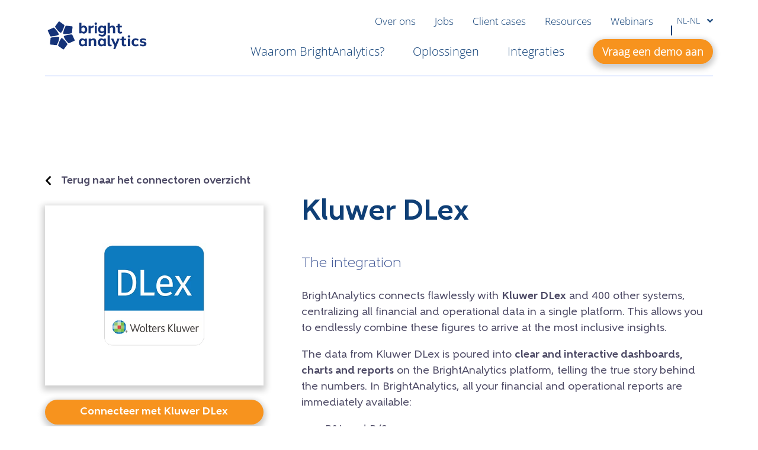

--- FILE ---
content_type: text/html; charset=UTF-8
request_url: https://www.brightanalytics.nl/integrations/kluwer-dlex/
body_size: 22297
content:
<!DOCTYPE html>
<html lang="nl-NL">
	<head>
	<meta charset="UTF-8"/>
<script type="text/javascript">
/* <![CDATA[ */
var gform;gform||(document.addEventListener("gform_main_scripts_loaded",function(){gform.scriptsLoaded=!0}),document.addEventListener("gform/theme/scripts_loaded",function(){gform.themeScriptsLoaded=!0}),window.addEventListener("DOMContentLoaded",function(){gform.domLoaded=!0}),gform={domLoaded:!1,scriptsLoaded:!1,themeScriptsLoaded:!1,isFormEditor:()=>"function"==typeof InitializeEditor,callIfLoaded:function(o){return!(!gform.domLoaded||!gform.scriptsLoaded||!gform.themeScriptsLoaded&&!gform.isFormEditor()||(gform.isFormEditor()&&console.warn("The use of gform.initializeOnLoaded() is deprecated in the form editor context and will be removed in Gravity Forms 3.1."),o(),0))},initializeOnLoaded:function(o){gform.callIfLoaded(o)||(document.addEventListener("gform_main_scripts_loaded",()=>{gform.scriptsLoaded=!0,gform.callIfLoaded(o)}),document.addEventListener("gform/theme/scripts_loaded",()=>{gform.themeScriptsLoaded=!0,gform.callIfLoaded(o)}),window.addEventListener("DOMContentLoaded",()=>{gform.domLoaded=!0,gform.callIfLoaded(o)}))},hooks:{action:{},filter:{}},addAction:function(o,r,e,t){gform.addHook("action",o,r,e,t)},addFilter:function(o,r,e,t){gform.addHook("filter",o,r,e,t)},doAction:function(o){gform.doHook("action",o,arguments)},applyFilters:function(o){return gform.doHook("filter",o,arguments)},removeAction:function(o,r){gform.removeHook("action",o,r)},removeFilter:function(o,r,e){gform.removeHook("filter",o,r,e)},addHook:function(o,r,e,t,n){null==gform.hooks[o][r]&&(gform.hooks[o][r]=[]);var d=gform.hooks[o][r];null==n&&(n=r+"_"+d.length),gform.hooks[o][r].push({tag:n,callable:e,priority:t=null==t?10:t})},doHook:function(r,o,e){var t;if(e=Array.prototype.slice.call(e,1),null!=gform.hooks[r][o]&&((o=gform.hooks[r][o]).sort(function(o,r){return o.priority-r.priority}),o.forEach(function(o){"function"!=typeof(t=o.callable)&&(t=window[t]),"action"==r?t.apply(null,e):e[0]=t.apply(null,e)})),"filter"==r)return e[0]},removeHook:function(o,r,t,n){var e;null!=gform.hooks[o][r]&&(e=(e=gform.hooks[o][r]).filter(function(o,r,e){return!!(null!=n&&n!=o.tag||null!=t&&t!=o.priority)}),gform.hooks[o][r]=e)}});
/* ]]> */
</script>

	<meta http-equiv="X-UA-Compatible" content="IE=edge">
	<meta name="viewport" content="width=device-width, initial-scale=1">
	<meta name="viewport" content="width=device-width, initial-scale=1.0">
<link rel="alternate" hreflang="nl-be" href="https://www.brightanalytics.be/integrations/kluwer-dlex/" />
<link rel="alternate" hreflang="en" href="https://www.brightanalytics.eu/integrations/kluwer-dlex/" />
<link rel="alternate" hreflang="sv" href="https://www.brightanalytics.se/integrations/kluwer-dlex/" />
<link rel="alternate" hreflang="da" href="https://www.brightanalytics.dk/integrations/kluwer-dlex/" />
<link rel="alternate" hreflang="nl-nl" href="https://www.brightanalytics.nl/integrations/kluwer-dlex/" />
<link rel="alternate" hreflang="fi" href="https://www.brightanalytics.fi/integrations/kluwer-dlex/" />
<link rel="alternate" hreflang="de" href="https://www.brightanalytics.de/integrations/kluwer-dlex/" />
<link rel="alternate" hreflang="no" href="https://www.brightanalytics.no/integrations/kluwer-dlex/" />
<link rel="alternate" hreflang="en-gb" href="https://www.bright-analytics.com/integrations/kluwer-dlex/" />
<link rel="alternate" hreflang="fr" href="https://www.brightanalytics.fr/integrations/kluwer-dlex/" />
<link rel="alternate" hreflang="x-default" href="https://www.brightanalytics.eu/integrations/kluwer-dlex/" />
    <!-- Start VWO Common Smartcode -->
    <script data-jetpack-boost="ignore" type='text/javascript'>
        var _vwo_clicks = 10;
    </script>
    <!-- End VWO Common Smartcode -->
        <!-- Start VWO Async SmartCode -->
    <link rel="preconnect" href="https://dev.visualwebsiteoptimizer.com" />
    <script data-jetpack-boost="ignore" type='text/javascript' id='vwoCode'>
        /* Fix: wp-rocket (application/ld+json) */
        window._vwo_code || (function () {
            var w=window,
            d=document;
            var account_id=1095829,
            version=2.2,
            settings_tolerance=2000,
            library_tolerance=2500,
            use_existing_jquery=false,
            platform='web',
            hide_element='body',
            hide_element_style='opacity:0 !important;filter:alpha(opacity=0) !important;background:none !important';
            /* DO NOT EDIT BELOW THIS LINE */
            if(f=!1,v=d.querySelector('#vwoCode'),cc={},-1<d.URL.indexOf('__vwo_disable__')||w._vwo_code)return;try{var e=JSON.parse(localStorage.getItem('_vwo_'+account_id+'_config'));cc=e&&'object'==typeof e?e:{}}catch(e){}function r(t){try{return decodeURIComponent(t)}catch(e){return t}}var s=function(){var e={combination:[],combinationChoose:[],split:[],exclude:[],uuid:null,consent:null,optOut:null},t=d.cookie||'';if(!t)return e;for(var n,i,o=/(?:^|;\s*)(?:(_vis_opt_exp_(\d+)_combi=([^;]*))|(_vis_opt_exp_(\d+)_combi_choose=([^;]*))|(_vis_opt_exp_(\d+)_split=([^:;]*))|(_vis_opt_exp_(\d+)_exclude=[^;]*)|(_vis_opt_out=([^;]*))|(_vwo_global_opt_out=[^;]*)|(_vwo_uuid=([^;]*))|(_vwo_consent=([^;]*)))/g;null!==(n=o.exec(t));)try{n[1]?e.combination.push({id:n[2],value:r(n[3])}):n[4]?e.combinationChoose.push({id:n[5],value:r(n[6])}):n[7]?e.split.push({id:n[8],value:r(n[9])}):n[10]?e.exclude.push({id:n[11]}):n[12]?e.optOut=r(n[13]):n[14]?e.optOut=!0:n[15]?e.uuid=r(n[16]):n[17]&&(i=r(n[18]),e.consent=i&&3<=i.length?i.substring(0,3):null)}catch(e){}return e}();function i(){var e=function(){if(w.VWO&&Array.isArray(w.VWO))for(var e=0;e<w.VWO.length;e++){var t=w.VWO[e];if(Array.isArray(t)&&('setVisitorId'===t[0]||'setSessionId'===t[0]))return!0}return!1}(),t='a='+account_id+'&u='+encodeURIComponent(w._vis_opt_url||d.URL)+'&vn='+version+'&ph=1'+('undefined'!=typeof platform?'&p='+platform:'')+'&st='+w.performance.now();e||((n=function(){var e,t=[],n={},i=w.VWO&&w.VWO.appliedCampaigns||{};for(e in i){var o=i[e]&&i[e].v;o&&(t.push(e+'-'+o+'-1'),n[e]=!0)}if(s&&s.combination)for(var r=0;r<s.combination.length;r++){var a=s.combination[r];n[a.id]||t.push(a.id+'-'+a.value)}return t.join('|')}())&&(t+='&c='+n),(n=function(){var e=[],t={};if(s&&s.combinationChoose)for(var n=0;n<s.combinationChoose.length;n++){var i=s.combinationChoose[n];e.push(i.id+'-'+i.value),t[i.id]=!0}if(s&&s.split)for(var o=0;o<s.split.length;o++)t[(i=s.split[o]).id]||e.push(i.id+'-'+i.value);return e.join('|')}())&&(t+='&cc='+n),(n=function(){var e={},t=[];if(w.VWO&&Array.isArray(w.VWO))for(var n=0;n<w.VWO.length;n++){var i=w.VWO[n];if(Array.isArray(i)&&'setVariation'===i[0]&&i[1]&&Array.isArray(i[1]))for(var o=0;o<i[1].length;o++){var r,a=i[1][o];a&&'object'==typeof a&&(r=a.e,a=a.v,r&&a&&(e[r]=a))}}for(r in e)t.push(r+'-'+e[r]);return t.join('|')}())&&(t+='&sv='+n)),s&&s.optOut&&(t+='&o='+s.optOut);var n=function(){var e=[],t={};if(s&&s.exclude)for(var n=0;n<s.exclude.length;n++){var i=s.exclude[n];t[i.id]||(e.push(i.id),t[i.id]=!0)}return e.join('|')}();return n&&(t+='&e='+n),s&&s.uuid&&(t+='&id='+s.uuid),s&&s.consent&&(t+='&consent='+s.consent),w.name&&-1<w.name.indexOf('_vis_preview')&&(t+='&pM=true'),w.VWO&&w.VWO.ed&&(t+='&ed='+w.VWO.ed),t}code={nonce:v&&v.nonce,use_existing_jquery:function(){return'undefined'!=typeof use_existing_jquery?use_existing_jquery:void 0},library_tolerance:function(){return'undefined'!=typeof library_tolerance?library_tolerance:void 0},settings_tolerance:function(){return cc.sT||settings_tolerance},hide_element_style:function(){return'{'+(cc.hES||hide_element_style)+'}'},hide_element:function(){return performance.getEntriesByName('first-contentful-paint')[0]?'':'string'==typeof cc.hE?cc.hE:hide_element},getVersion:function(){return version},finish:function(e){var t;f||(f=!0,(t=d.getElementById('_vis_opt_path_hides'))&&t.parentNode.removeChild(t),e&&((new Image).src='https://dev.visualwebsiteoptimizer.com/ee.gif?a='+account_id+e))},finished:function(){return f},addScript:function(e){var t=d.createElement('script');t.type='text/javascript',e.src?t.src=e.src:t.text=e.text,v&&t.setAttribute('nonce',v.nonce),d.getElementsByTagName('head')[0].appendChild(t)},load:function(e,t){t=t||{};var n=new XMLHttpRequest;n.open('GET',e,!0),n.withCredentials=!t.dSC,n.responseType=t.responseType||'text',n.onload=function(){if(t.onloadCb)return t.onloadCb(n,e);200===n.status?_vwo_code.addScript({text:n.responseText}):_vwo_code.finish('&e=loading_failure:'+e)},n.onerror=function(){if(t.onerrorCb)return t.onerrorCb(e);_vwo_code.finish('&e=loading_failure:'+e)},n.send()},init:function(){var e,t=this.settings_tolerance();w._vwo_settings_timer=setTimeout(function(){_vwo_code.finish()},t),'body'!==this.hide_element()?(n=d.createElement('style'),e=(t=this.hide_element())?t+this.hide_element_style():'',t=d.getElementsByTagName('head')[0],n.setAttribute('id','_vis_opt_path_hides'),v&&n.setAttribute('nonce',v.nonce),n.setAttribute('type','text/css'),n.styleSheet?n.styleSheet.cssText=e:n.appendChild(d.createTextNode(e)),t.appendChild(n)):(n=d.getElementsByTagName('head')[0],(e=d.createElement('div')).style.cssText='z-index: 2147483647 !important;position: fixed !important;left: 0 !important;top: 0 !important;width: 100% !important;height: 100% !important;background: white !important;',e.setAttribute('id','_vis_opt_path_hides'),e.classList.add('_vis_hide_layer'),n.parentNode.insertBefore(e,n.nextSibling));var n='https://dev.visualwebsiteoptimizer.com/j.php?'+i();-1!==w.location.search.indexOf('_vwo_xhr')?this.addScript({src:n}):this.load(n+'&x=true',{l:1})}};w._vwo_code=code;code.init();})();
    </script>
    <!-- End VWO Async SmartCode -->
    
            <script data-no-defer="1" data-ezscrex="false" data-cfasync="false" data-pagespeed-no-defer data-cookieconsent="ignore">
                var ctPublicFunctions = {"_ajax_nonce":"5cbd217116","_rest_nonce":"b428424a83","_ajax_url":"\/wp-admin\/admin-ajax.php","_rest_url":"https:\/\/www.brightanalytics.nl\/wp-json\/","data__cookies_type":"none","data__ajax_type":"rest","data__bot_detector_enabled":"0","data__frontend_data_log_enabled":1,"cookiePrefix":"","wprocket_detected":false,"host_url":"www.brightanalytics.nl","text__ee_click_to_select":"Klik om de hele gegevens te selecteren","text__ee_original_email":"De volledige tekst is","text__ee_got_it":"Duidelijk","text__ee_blocked":"Geblokkeerd","text__ee_cannot_connect":"Kan geen verbinding maken","text__ee_cannot_decode":"Kan e-mail niet decoderen. Onbekende reden","text__ee_email_decoder":"Cleantalk e-mail decoder","text__ee_wait_for_decoding":"De magie is onderweg!","text__ee_decoding_process":"Wacht een paar seconden terwijl we de contactgegevens decoderen."}
            </script>
        
            <script data-no-defer="1" data-ezscrex="false" data-cfasync="false" data-pagespeed-no-defer data-cookieconsent="ignore">
                var ctPublic = {"_ajax_nonce":"5cbd217116","settings__forms__check_internal":"0","settings__forms__check_external":"0","settings__forms__force_protection":0,"settings__forms__search_test":"1","settings__forms__wc_add_to_cart":"0","settings__data__bot_detector_enabled":"0","settings__sfw__anti_crawler":0,"blog_home":"https:\/\/www.brightanalytics.nl\/","pixel__setting":"0","pixel__enabled":false,"pixel__url":null,"data__email_check_before_post":"1","data__email_check_exist_post":0,"data__cookies_type":"none","data__key_is_ok":true,"data__visible_fields_required":true,"wl_brandname":"Anti-Spam by CleanTalk","wl_brandname_short":"CleanTalk","ct_checkjs_key":"7c6b5713610c3498e13468348b53fd595b261cdb5a6bdb08b854f86de28d6ca0","emailEncoderPassKey":"0565291fada29a8d37e6693ac9996208","bot_detector_forms_excluded":"W10=","advancedCacheExists":false,"varnishCacheExists":false,"wc_ajax_add_to_cart":false}
            </script>
        
<!-- Search Engine Optimization door Rank Math PRO - https://rankmath.com/ -->
<title>The Kluwer DLex integration | Discover BrightAnalytics</title>
<meta name="description" content="BrightAnalytics connects seamlessly with Kluwer DLex and centralizes all data in clear and interactive dashboards and reports."/>
<meta name="robots" content="follow, index, max-snippet:-1, max-video-preview:-1, max-image-preview:large"/>
<link rel="canonical" href="https://www.brightanalytics.nl/integrations/kluwer-dlex/" />
<meta property="og:locale" content="nl_NL" />
<meta property="og:type" content="article" />
<meta property="og:title" content="The Kluwer DLex integration | Discover BrightAnalytics" />
<meta property="og:description" content="BrightAnalytics connects seamlessly with Kluwer DLex and centralizes all data in clear and interactive dashboards and reports." />
<meta property="og:url" content="https://www.brightanalytics.nl/integrations/kluwer-dlex/" />
<meta property="og:site_name" content="BrightAnalytics" />
<meta property="og:updated_time" content="2024-07-24T15:12:30+02:00" />
<meta property="og:image" content="https://cdn.brightanalytics.eu/wp-content/uploads/Wolters-Kluwer-Dlex.png" />
<meta property="og:image:secure_url" content="https://cdn.brightanalytics.eu/wp-content/uploads/Wolters-Kluwer-Dlex.png" />
<meta property="og:image:width" content="300" />
<meta property="og:image:height" content="300" />
<meta property="og:image:alt" content="Wolters Kluwer DLex" />
<meta property="og:image:type" content="image/png" />
<meta name="twitter:card" content="summary_large_image" />
<meta name="twitter:title" content="The Kluwer DLex integration | Discover BrightAnalytics" />
<meta name="twitter:description" content="BrightAnalytics connects seamlessly with Kluwer DLex and centralizes all data in clear and interactive dashboards and reports." />
<meta name="twitter:image" content="https://cdn.brightanalytics.eu/wp-content/uploads/Wolters-Kluwer-Dlex.png" />
<script type="application/ld+json" class="rank-math-schema-pro">{"@context":"https://schema.org","@graph":[{"@type":"BreadcrumbList","@id":"https://www.brightanalytics.nl/integrations/kluwer-dlex/#breadcrumb","itemListElement":[{"@type":"ListItem","position":"1","item":{"@id":"https://www.brightanalytics.eu","name":"Home"}},{"@type":"ListItem","position":"2","item":{"@id":"https://www.brightanalytics.nl/integraties/","name":"Connectors"}},{"@type":"ListItem","position":"3","item":{"@id":"https://www.brightanalytics.nl/integrations/kluwer-dlex/","name":"Kluwer DLex"}}]}]}</script>
<!-- /Rank Math WordPress SEO plugin -->

<link rel='dns-prefetch' href='//cdn.brightanalytics.eu' />
<style id='wp-img-auto-sizes-contain-inline-css' type='text/css'>
img:is([sizes=auto i],[sizes^="auto," i]){contain-intrinsic-size:3000px 1500px}
/*# sourceURL=wp-img-auto-sizes-contain-inline-css */
</style>

<link rel='stylesheet' id='wp-block-library-css' href='https://cdn.brightanalytics.eu/wp-includes/css/dist/block-library/style.min.css?ver=6.9' type='text/css' media='all' />
<style id='wp-block-list-inline-css' type='text/css'>
ol,ul{box-sizing:border-box}:root :where(.wp-block-list.has-background){padding:1.25em 2.375em}
/*# sourceURL=https://www.brightanalytics.nl/wp-includes/blocks/list/style.min.css */
</style>
<style id='wp-block-paragraph-inline-css' type='text/css'>
.is-small-text{font-size:.875em}.is-regular-text{font-size:1em}.is-large-text{font-size:2.25em}.is-larger-text{font-size:3em}.has-drop-cap:not(:focus):first-letter{float:left;font-size:8.4em;font-style:normal;font-weight:100;line-height:.68;margin:.05em .1em 0 0;text-transform:uppercase}body.rtl .has-drop-cap:not(:focus):first-letter{float:none;margin-left:.1em}p.has-drop-cap.has-background{overflow:hidden}:root :where(p.has-background){padding:1.25em 2.375em}:where(p.has-text-color:not(.has-link-color)) a{color:inherit}p.has-text-align-left[style*="writing-mode:vertical-lr"],p.has-text-align-right[style*="writing-mode:vertical-rl"]{rotate:180deg}
/*# sourceURL=https://www.brightanalytics.nl/wp-includes/blocks/paragraph/style.min.css */
</style>
<style id='global-styles-inline-css' type='text/css'>
:root{--wp--preset--aspect-ratio--square: 1;--wp--preset--aspect-ratio--4-3: 4/3;--wp--preset--aspect-ratio--3-4: 3/4;--wp--preset--aspect-ratio--3-2: 3/2;--wp--preset--aspect-ratio--2-3: 2/3;--wp--preset--aspect-ratio--16-9: 16/9;--wp--preset--aspect-ratio--9-16: 9/16;--wp--preset--color--black: #000000;--wp--preset--color--cyan-bluish-gray: #abb8c3;--wp--preset--color--white: #ffffff;--wp--preset--color--pale-pink: #f78da7;--wp--preset--color--vivid-red: #cf2e2e;--wp--preset--color--luminous-vivid-orange: #ff6900;--wp--preset--color--luminous-vivid-amber: #fcb900;--wp--preset--color--light-green-cyan: #7bdcb5;--wp--preset--color--vivid-green-cyan: #00d084;--wp--preset--color--pale-cyan-blue: #8ed1fc;--wp--preset--color--vivid-cyan-blue: #0693e3;--wp--preset--color--vivid-purple: #9b51e0;--wp--preset--gradient--vivid-cyan-blue-to-vivid-purple: linear-gradient(135deg,rgb(6,147,227) 0%,rgb(155,81,224) 100%);--wp--preset--gradient--light-green-cyan-to-vivid-green-cyan: linear-gradient(135deg,rgb(122,220,180) 0%,rgb(0,208,130) 100%);--wp--preset--gradient--luminous-vivid-amber-to-luminous-vivid-orange: linear-gradient(135deg,rgb(252,185,0) 0%,rgb(255,105,0) 100%);--wp--preset--gradient--luminous-vivid-orange-to-vivid-red: linear-gradient(135deg,rgb(255,105,0) 0%,rgb(207,46,46) 100%);--wp--preset--gradient--very-light-gray-to-cyan-bluish-gray: linear-gradient(135deg,rgb(238,238,238) 0%,rgb(169,184,195) 100%);--wp--preset--gradient--cool-to-warm-spectrum: linear-gradient(135deg,rgb(74,234,220) 0%,rgb(151,120,209) 20%,rgb(207,42,186) 40%,rgb(238,44,130) 60%,rgb(251,105,98) 80%,rgb(254,248,76) 100%);--wp--preset--gradient--blush-light-purple: linear-gradient(135deg,rgb(255,206,236) 0%,rgb(152,150,240) 100%);--wp--preset--gradient--blush-bordeaux: linear-gradient(135deg,rgb(254,205,165) 0%,rgb(254,45,45) 50%,rgb(107,0,62) 100%);--wp--preset--gradient--luminous-dusk: linear-gradient(135deg,rgb(255,203,112) 0%,rgb(199,81,192) 50%,rgb(65,88,208) 100%);--wp--preset--gradient--pale-ocean: linear-gradient(135deg,rgb(255,245,203) 0%,rgb(182,227,212) 50%,rgb(51,167,181) 100%);--wp--preset--gradient--electric-grass: linear-gradient(135deg,rgb(202,248,128) 0%,rgb(113,206,126) 100%);--wp--preset--gradient--midnight: linear-gradient(135deg,rgb(2,3,129) 0%,rgb(40,116,252) 100%);--wp--preset--font-size--small: 13px;--wp--preset--font-size--medium: 20px;--wp--preset--font-size--large: 36px;--wp--preset--font-size--x-large: 42px;--wp--preset--spacing--20: 0.44rem;--wp--preset--spacing--30: 0.67rem;--wp--preset--spacing--40: 1rem;--wp--preset--spacing--50: 1.5rem;--wp--preset--spacing--60: 2.25rem;--wp--preset--spacing--70: 3.38rem;--wp--preset--spacing--80: 5.06rem;--wp--preset--shadow--natural: 6px 6px 9px rgba(0, 0, 0, 0.2);--wp--preset--shadow--deep: 12px 12px 50px rgba(0, 0, 0, 0.4);--wp--preset--shadow--sharp: 6px 6px 0px rgba(0, 0, 0, 0.2);--wp--preset--shadow--outlined: 6px 6px 0px -3px rgb(255, 255, 255), 6px 6px rgb(0, 0, 0);--wp--preset--shadow--crisp: 6px 6px 0px rgb(0, 0, 0);}:where(.is-layout-flex){gap: 0.5em;}:where(.is-layout-grid){gap: 0.5em;}body .is-layout-flex{display: flex;}.is-layout-flex{flex-wrap: wrap;align-items: center;}.is-layout-flex > :is(*, div){margin: 0;}body .is-layout-grid{display: grid;}.is-layout-grid > :is(*, div){margin: 0;}:where(.wp-block-columns.is-layout-flex){gap: 2em;}:where(.wp-block-columns.is-layout-grid){gap: 2em;}:where(.wp-block-post-template.is-layout-flex){gap: 1.25em;}:where(.wp-block-post-template.is-layout-grid){gap: 1.25em;}.has-black-color{color: var(--wp--preset--color--black) !important;}.has-cyan-bluish-gray-color{color: var(--wp--preset--color--cyan-bluish-gray) !important;}.has-white-color{color: var(--wp--preset--color--white) !important;}.has-pale-pink-color{color: var(--wp--preset--color--pale-pink) !important;}.has-vivid-red-color{color: var(--wp--preset--color--vivid-red) !important;}.has-luminous-vivid-orange-color{color: var(--wp--preset--color--luminous-vivid-orange) !important;}.has-luminous-vivid-amber-color{color: var(--wp--preset--color--luminous-vivid-amber) !important;}.has-light-green-cyan-color{color: var(--wp--preset--color--light-green-cyan) !important;}.has-vivid-green-cyan-color{color: var(--wp--preset--color--vivid-green-cyan) !important;}.has-pale-cyan-blue-color{color: var(--wp--preset--color--pale-cyan-blue) !important;}.has-vivid-cyan-blue-color{color: var(--wp--preset--color--vivid-cyan-blue) !important;}.has-vivid-purple-color{color: var(--wp--preset--color--vivid-purple) !important;}.has-black-background-color{background-color: var(--wp--preset--color--black) !important;}.has-cyan-bluish-gray-background-color{background-color: var(--wp--preset--color--cyan-bluish-gray) !important;}.has-white-background-color{background-color: var(--wp--preset--color--white) !important;}.has-pale-pink-background-color{background-color: var(--wp--preset--color--pale-pink) !important;}.has-vivid-red-background-color{background-color: var(--wp--preset--color--vivid-red) !important;}.has-luminous-vivid-orange-background-color{background-color: var(--wp--preset--color--luminous-vivid-orange) !important;}.has-luminous-vivid-amber-background-color{background-color: var(--wp--preset--color--luminous-vivid-amber) !important;}.has-light-green-cyan-background-color{background-color: var(--wp--preset--color--light-green-cyan) !important;}.has-vivid-green-cyan-background-color{background-color: var(--wp--preset--color--vivid-green-cyan) !important;}.has-pale-cyan-blue-background-color{background-color: var(--wp--preset--color--pale-cyan-blue) !important;}.has-vivid-cyan-blue-background-color{background-color: var(--wp--preset--color--vivid-cyan-blue) !important;}.has-vivid-purple-background-color{background-color: var(--wp--preset--color--vivid-purple) !important;}.has-black-border-color{border-color: var(--wp--preset--color--black) !important;}.has-cyan-bluish-gray-border-color{border-color: var(--wp--preset--color--cyan-bluish-gray) !important;}.has-white-border-color{border-color: var(--wp--preset--color--white) !important;}.has-pale-pink-border-color{border-color: var(--wp--preset--color--pale-pink) !important;}.has-vivid-red-border-color{border-color: var(--wp--preset--color--vivid-red) !important;}.has-luminous-vivid-orange-border-color{border-color: var(--wp--preset--color--luminous-vivid-orange) !important;}.has-luminous-vivid-amber-border-color{border-color: var(--wp--preset--color--luminous-vivid-amber) !important;}.has-light-green-cyan-border-color{border-color: var(--wp--preset--color--light-green-cyan) !important;}.has-vivid-green-cyan-border-color{border-color: var(--wp--preset--color--vivid-green-cyan) !important;}.has-pale-cyan-blue-border-color{border-color: var(--wp--preset--color--pale-cyan-blue) !important;}.has-vivid-cyan-blue-border-color{border-color: var(--wp--preset--color--vivid-cyan-blue) !important;}.has-vivid-purple-border-color{border-color: var(--wp--preset--color--vivid-purple) !important;}.has-vivid-cyan-blue-to-vivid-purple-gradient-background{background: var(--wp--preset--gradient--vivid-cyan-blue-to-vivid-purple) !important;}.has-light-green-cyan-to-vivid-green-cyan-gradient-background{background: var(--wp--preset--gradient--light-green-cyan-to-vivid-green-cyan) !important;}.has-luminous-vivid-amber-to-luminous-vivid-orange-gradient-background{background: var(--wp--preset--gradient--luminous-vivid-amber-to-luminous-vivid-orange) !important;}.has-luminous-vivid-orange-to-vivid-red-gradient-background{background: var(--wp--preset--gradient--luminous-vivid-orange-to-vivid-red) !important;}.has-very-light-gray-to-cyan-bluish-gray-gradient-background{background: var(--wp--preset--gradient--very-light-gray-to-cyan-bluish-gray) !important;}.has-cool-to-warm-spectrum-gradient-background{background: var(--wp--preset--gradient--cool-to-warm-spectrum) !important;}.has-blush-light-purple-gradient-background{background: var(--wp--preset--gradient--blush-light-purple) !important;}.has-blush-bordeaux-gradient-background{background: var(--wp--preset--gradient--blush-bordeaux) !important;}.has-luminous-dusk-gradient-background{background: var(--wp--preset--gradient--luminous-dusk) !important;}.has-pale-ocean-gradient-background{background: var(--wp--preset--gradient--pale-ocean) !important;}.has-electric-grass-gradient-background{background: var(--wp--preset--gradient--electric-grass) !important;}.has-midnight-gradient-background{background: var(--wp--preset--gradient--midnight) !important;}.has-small-font-size{font-size: var(--wp--preset--font-size--small) !important;}.has-medium-font-size{font-size: var(--wp--preset--font-size--medium) !important;}.has-large-font-size{font-size: var(--wp--preset--font-size--large) !important;}.has-x-large-font-size{font-size: var(--wp--preset--font-size--x-large) !important;}
/*# sourceURL=global-styles-inline-css */
</style>

<style id='classic-theme-styles-inline-css' type='text/css'>
/*! This file is auto-generated */
.wp-block-button__link{color:#fff;background-color:#32373c;border-radius:9999px;box-shadow:none;text-decoration:none;padding:calc(.667em + 2px) calc(1.333em + 2px);font-size:1.125em}.wp-block-file__button{background:#32373c;color:#fff;text-decoration:none}
/*# sourceURL=/wp-includes/css/classic-themes.min.css */
</style>
<link rel='stylesheet' id='cleantalk-public-css-css' href='https://cdn.brightanalytics.eu/wp-content/plugins/cleantalk-spam-protect/css/cleantalk-public.min.css?ver=6.70.1_1767961140' type='text/css' media='all' />
<link rel='stylesheet' id='cleantalk-email-decoder-css-css' href='https://cdn.brightanalytics.eu/wp-content/plugins/cleantalk-spam-protect/css/cleantalk-email-decoder.min.css?ver=6.70.1_1767961140' type='text/css' media='all' />
<link rel='stylesheet' id='cmplz-general-css' href='https://cdn.brightanalytics.eu/wp-content/plugins/complianz-gdpr-premium/assets/css/cookieblocker.min.css?ver=1765877644' type='text/css' media='all' />
<link rel='stylesheet' id='growl-css' href='https://cdn.brightanalytics.eu/wp-content/themes/growl/dist/styles.971b559580daf2491411.css?ver=6.9' type='text/css' media='all' />
<link rel='stylesheet' id='taxopress-frontend-css-css' href='https://cdn.brightanalytics.eu/wp-content/plugins/simple-tags/assets/frontend/css/frontend.css?ver=3.42.0' type='text/css' media='all' />
<script type="text/javascript" id="wpml-cookie-js-extra">
/* <![CDATA[ */
var wpml_cookies = {"wp-wpml_current_language":{"value":"nl-nl","expires":1,"path":"/"}};
var wpml_cookies = {"wp-wpml_current_language":{"value":"nl-nl","expires":1,"path":"/"}};
//# sourceURL=wpml-cookie-js-extra
/* ]]> */
</script>
<script type="text/javascript" src="https://cdn.brightanalytics.eu/wp-content/plugins/sitepress-multilingual-cms/res/js/cookies/language-cookie.js?ver=486900" id="wpml-cookie-js" defer="defer" data-wp-strategy="defer"></script>
<script type="text/javascript" src="https://cdn.brightanalytics.eu/wp-content/plugins/cleantalk-spam-protect/js/apbct-public-bundle_gathering.min.js?ver=6.70.1_1767961140" id="apbct-public-bundle_gathering.min-js-js"></script>
<script type="text/javascript" src="https://cdn.brightanalytics.eu/wp-content/plugins/pathmetrics//assets/dist/pmt.js?ver=1.1.9" id="pmt-js"></script>
<script type="text/javascript" src="https://cdn.brightanalytics.eu/wp-content/plugins/growl-functionalities/assets/jquery-3.6.0.min.js?ver=3.7.1" id="jquery-core-js"></script>
<script type="text/javascript" src="https://cdn.brightanalytics.eu/wp-content/plugins/simple-tags/assets/frontend/js/frontend.js?ver=3.42.0" id="taxopress-frontend-js-js"></script>
<script type="text/javascript" id="wpml-xdomain-data-js-extra">
/* <![CDATA[ */
var wpml_xdomain_data = {"css_selector":"wpml-ls-item","ajax_url":"https://www.brightanalytics.nl/wp-admin/admin-ajax.php","current_lang":"nl-nl","_nonce":"1b67b61771"};
//# sourceURL=wpml-xdomain-data-js-extra
/* ]]> */
</script>
<script type="text/javascript" src="https://cdn.brightanalytics.eu/wp-content/plugins/sitepress-multilingual-cms/res/js/xdomain-data.js?ver=486900" id="wpml-xdomain-data-js" defer="defer" data-wp-strategy="defer"></script>
<link rel="https://api.w.org/" href="https://www.brightanalytics.nl/wp-json/" /><link rel="alternate" title="JSON" type="application/json" href="https://www.brightanalytics.nl/wp-json/wp/v2/connector/51096" /><link rel="EditURI" type="application/rsd+xml" title="RSD" href="https://www.brightanalytics.nl/xmlrpc.php?rsd" />
<link rel='shortlink' href='https://www.brightanalytics.nl/?p=51096' />
<meta name="generator" content="WPML ver:4.8.6 stt:68,12,37,66,1,18,4,3,38,50;" />
<!-- Stream WordPress user activity plugin v4.1.1 -->
			<style>.cmplz-hidden {
					display: none !important;
				}</style><style type="text/css">a.st_tag, a.internal_tag, .st_tag, .internal_tag { text-decoration: underline !important; }</style><link rel="icon" href="https://cdn.brightanalytics.eu/wp-content/uploads/cropped-Schermafbeelding-2022-10-24-om-16.56.54-e1666623500428-32x32.png" sizes="32x32" />
<link rel="icon" href="https://cdn.brightanalytics.eu/wp-content/uploads/cropped-Schermafbeelding-2022-10-24-om-16.56.54-e1666623500428-192x192.png" sizes="192x192" />
<link rel="apple-touch-icon" href="https://cdn.brightanalytics.eu/wp-content/uploads/cropped-Schermafbeelding-2022-10-24-om-16.56.54-e1666623500428-180x180.png" />
<meta name="msapplication-TileImage" content="https://cdn.brightanalytics.eu/wp-content/uploads/cropped-Schermafbeelding-2022-10-24-om-16.56.54-e1666623500428-270x270.png" />

	

    <!-- Leadinfo tracking code -->
    <script>
    (function(l,e,a,d,i,n,f,o){if(!l[i]){l.GlobalLeadinfoNamespace=l.GlobalLeadinfoNamespace||[];
    l.GlobalLeadinfoNamespace.push(i);l[i]=function(){(l[i].q=l[i].q||[]).push(arguments)};l[i].t=l[i].t||n;
    l[i].q=l[i].q||[];o=e.createElement(a);f=e.getElementsByTagName(a)[0];o.async=1;o.src=d;f.parentNode.insertBefore(o,f);}
    }(window,document,'script','https://cdn.leadinfo.net/ping.js','leadinfo','LI-6082815A6A9C5'));
    </script>

	</head>
			<body class="wp-singular connector-template-default single single-connector postid-51096 wp-custom-logo wp-theme-growl">
		<script type="text/javascript" data-cookieconsent="ignore">
/* <![CDATA[ */
(function(window,document,dataLayerName,id){
window[dataLayerName]=window[dataLayerName]||[],window[dataLayerName].push({start:(new Date).getTime(),event:"stg.start"});var scripts=document.getElementsByTagName('script')[0],tags=document.createElement('script');
function stgCreateCookie(a,b,c){var d="";if(c){var e=new Date;e.setTime(e.getTime()+24*c*60*60*1e3),d=";expires="+e.toUTCString()}document.cookie=a+"="+b+d+";path=/"}
var isStgDebug=(window.location.href.match("stg_debug")||document.cookie.match("stg_debug"))&&!window.location.href.match("stg_disable_debug");stgCreateCookie("stg_debug",isStgDebug?1:"",isStgDebug?14:-1);
var qP=[];dataLayerName!=="dataLayer"&&qP.push("data_layer_name="+dataLayerName),isStgDebug&&qP.push("stg_debug");var qPString=qP.length>0?("?"+qP.join("&")):"";
tags.async=!0,tags.src="https://brightanalytics.piwik.pro/"+id+".js"+qPString,scripts.parentNode.insertBefore(tags,scripts);
!function(a,n,i){a[n]=a[n]||{};for(var c=0;c<i.length;c++)!function(i){a[n][i]=a[n][i]||{},a[n][i].api=a[n][i].api||function(){var a=[].slice.call(arguments,0);"string"==typeof a[0]&&window[dataLayerName].push({event:n+"."+i+":"+a[0],parameters:[].slice.call(arguments,1)})}}(i[c])}(window,"ppms",["tm","cm"]);
})(window,document,'dataLayer','98347302-e452-4c78-af5f-246b32006328');
/* ]]> */
</script>

		<div class="gp-base">
							<header class="gp-base__header gp-base__header--white gp-base__header--simple">
																																				
<header class="gc-navbar gc-navbar--white gc-navbar--simple">
	
<section class="gc-container gc-navbar__container" >
				<div class="gc-navbar__wrapper">
				<a href="https://www.brightanalytics.nl" class="gc-navbar__logo"><img width="425" height="136" src="https://cdn.brightanalytics.eu/wp-content/uploads/BrightAnalytics_Logo_rgb_Blauw-1.svg" class="" alt="Logo" decoding="async" fetchpriority="high" /></a>

				<button class="gc-navbar__burger" aria-label="Menu">
					<span></span>
					<span></span>
					<span></span>
				</button>

				<nav class="gc-navbar__nav">
											<ul class="gc-navbar__menu gc-navbar__menu--secondary">
															<li class="gc-navbar__item">
									<a href="https://www.brightanalytics.nl/over-ons/" class="gc-navbar__link ">Over ons</a>
								</li>
															<li class="gc-navbar__item">
									<a href="https://jobs.brightanalytics.eu" class="gc-navbar__link ">Jobs</a>
								</li>
															<li class="gc-navbar__item">
									<a href="https://www.brightanalytics.nl/client-cases/" class="gc-navbar__link ">Client cases</a>
								</li>
															<li class="gc-navbar__item">
									<a href="https://www.brightanalytics.nl/resources/" class="gc-navbar__link ">Resources</a>
								</li>
															<li class="gc-navbar__item">
									<a href="https://www.brightanalytics.nl/webinars/" class="gc-navbar__link ">Webinars</a>
								</li>
							
							<li class="gc-navbar__item gc-navbar__item--mobile">
									
				
	<a href='https://www.brightanalytics.nl/vraag-een-demo-aan/' class="gc-button" role="button"   >
					Vraag een demo aan
			</a>
							</li>

															<li class="gc-navbar__item gc-navbar__item--lang">
									<button class="gc-navbar__expander gc-navbar__expander--lang">
																																																																																																																					nl-NL
																																																																																																																																								<svg class='gc-navbar__expander-icon' xmlns="http://www.w3.org/2000/svg" viewBox="0 0 320 512"><!-- Font Awesome Pro 5.15.1 by @fontawesome - https://fontawesome.com License - https://fontawesome.com/license (Commercial License) --><path d="M143 352.3L7 216.3c-9.4-9.4-9.4-24.6 0-33.9l22.6-22.6c9.4-9.4 24.6-9.4 33.9 0l96.4 96.4 96.4-96.4c9.4-9.4 24.6-9.4 33.9 0l22.6 22.6c9.4 9.4 9.4 24.6 0 33.9l-136 136c-9.2 9.4-24.4 9.4-33.8 0z"/></svg>
									</button>
									<div class="gc-navbar__lang-switcher gc-navbar__submenu-wrapper">
										<ul class="gc-navbar__submenu">
																																																		<li class="gc-navbar__submenu-item">
															<a href="https://www.brightanalytics.be/integrations/kluwer-dlex/" class="gc-navbar__lang-link  gc-navbar__submenu-link">
																<img data-lazyloaded="1" src="[data-uri]" class="gc-navbar__lang-flag" data-src="https://cdn.brightanalytics.eu/wp-content/uploads/flags/be.png" alt=""><noscript><img  class="gc-navbar__lang-flag"  src="https://cdn.brightanalytics.eu/wp-content/uploads/flags/be.png"  alt=""></noscript>
																<span class="gc-navbar__lang-name">Nederlands (BE)</span>
																<span class="gc-navbar__lang-code">nl</span>
															</a>
														</li>
																																																																											<li class="gc-navbar__submenu-item">
															<a href="https://www.brightanalytics.eu/integrations/kluwer-dlex/" class="gc-navbar__lang-link  gc-navbar__submenu-link">
																<img data-lazyloaded="1" src="[data-uri]" class="gc-navbar__lang-flag" data-src="https://cdn.brightanalytics.eu/wp-content/plugins/sitepress-multilingual-cms/res/flags/en.svg" alt=""><noscript><img  class="gc-navbar__lang-flag"  src="https://cdn.brightanalytics.eu/wp-content/plugins/sitepress-multilingual-cms/res/flags/en.svg"  alt=""></noscript>
																<span class="gc-navbar__lang-name">English</span>
																<span class="gc-navbar__lang-code">en</span>
															</a>
														</li>
																																																																											<li class="gc-navbar__submenu-item">
															<a href="https://www.brightanalytics.se/integrations/kluwer-dlex/" class="gc-navbar__lang-link  gc-navbar__submenu-link">
																<img data-lazyloaded="1" src="[data-uri]" class="gc-navbar__lang-flag" data-src="https://cdn.brightanalytics.eu/wp-content/plugins/sitepress-multilingual-cms/res/flags/sv.svg" alt=""><noscript><img  class="gc-navbar__lang-flag"  src="https://cdn.brightanalytics.eu/wp-content/plugins/sitepress-multilingual-cms/res/flags/sv.svg"  alt=""></noscript>
																<span class="gc-navbar__lang-name">Svenska</span>
																<span class="gc-navbar__lang-code">sv</span>
															</a>
														</li>
																																																																											<li class="gc-navbar__submenu-item">
															<a href="https://www.brightanalytics.dk/integrations/kluwer-dlex/" class="gc-navbar__lang-link  gc-navbar__submenu-link">
																<img data-lazyloaded="1" src="[data-uri]" class="gc-navbar__lang-flag" data-src="https://cdn.brightanalytics.eu/wp-content/plugins/sitepress-multilingual-cms/res/flags/da.svg" alt=""><noscript><img  class="gc-navbar__lang-flag"  src="https://cdn.brightanalytics.eu/wp-content/plugins/sitepress-multilingual-cms/res/flags/da.svg"  alt=""></noscript>
																<span class="gc-navbar__lang-name">Dansk</span>
																<span class="gc-navbar__lang-code">da</span>
															</a>
														</li>
																																																																																																		<li class="gc-navbar__submenu-item">
															<a href="https://www.brightanalytics.fi/integrations/kluwer-dlex/" class="gc-navbar__lang-link  gc-navbar__submenu-link">
																<img data-lazyloaded="1" src="[data-uri]" class="gc-navbar__lang-flag" data-src="https://cdn.brightanalytics.eu/wp-content/plugins/sitepress-multilingual-cms/res/flags/fi.svg" alt=""><noscript><img  class="gc-navbar__lang-flag"  src="https://cdn.brightanalytics.eu/wp-content/plugins/sitepress-multilingual-cms/res/flags/fi.svg"  alt=""></noscript>
																<span class="gc-navbar__lang-name">Suomi</span>
																<span class="gc-navbar__lang-code">fi</span>
															</a>
														</li>
																																																																											<li class="gc-navbar__submenu-item">
															<a href="https://www.brightanalytics.de/integrations/kluwer-dlex/" class="gc-navbar__lang-link  gc-navbar__submenu-link">
																<img data-lazyloaded="1" src="[data-uri]" class="gc-navbar__lang-flag" data-src="https://cdn.brightanalytics.eu/wp-content/plugins/sitepress-multilingual-cms/res/flags/de.svg" alt=""><noscript><img  class="gc-navbar__lang-flag"  src="https://cdn.brightanalytics.eu/wp-content/plugins/sitepress-multilingual-cms/res/flags/de.svg"  alt=""></noscript>
																<span class="gc-navbar__lang-name">Deutsch</span>
																<span class="gc-navbar__lang-code">de</span>
															</a>
														</li>
																																																																											<li class="gc-navbar__submenu-item">
															<a href="https://www.brightanalytics.no/integrations/kluwer-dlex/" class="gc-navbar__lang-link  gc-navbar__submenu-link">
																<img data-lazyloaded="1" src="[data-uri]" class="gc-navbar__lang-flag" data-src="https://cdn.brightanalytics.eu/wp-content/plugins/sitepress-multilingual-cms/res/flags/no.svg" alt=""><noscript><img  class="gc-navbar__lang-flag"  src="https://cdn.brightanalytics.eu/wp-content/plugins/sitepress-multilingual-cms/res/flags/no.svg"  alt=""></noscript>
																<span class="gc-navbar__lang-name">Norsk bokmål</span>
																<span class="gc-navbar__lang-code">no</span>
															</a>
														</li>
																																																																																																																											<li class="gc-navbar__submenu-item">
															<a href="https://www.brightanalytics.fr/integrations/kluwer-dlex/" class="gc-navbar__lang-link  gc-navbar__submenu-link">
																<img data-lazyloaded="1" src="[data-uri]" class="gc-navbar__lang-flag" data-src="https://cdn.brightanalytics.eu/wp-content/plugins/sitepress-multilingual-cms/res/flags/fr.svg" alt=""><noscript><img  class="gc-navbar__lang-flag"  src="https://cdn.brightanalytics.eu/wp-content/plugins/sitepress-multilingual-cms/res/flags/fr.svg"  alt=""></noscript>
																<span class="gc-navbar__lang-name">Français</span>
																<span class="gc-navbar__lang-code">fr</span>
															</a>
														</li>
																																														</ul>
									</div>
								</li>
													</ul>
					
											<ul class="gc-navbar__menu gc-navbar__menu--primary">
																								<li class="gc-navbar__item">
										<a href="https://www.brightanalytics.nl/waarom-brightanalytics/" class="gc-navbar__link ">Waarom BrightAnalytics?</a>
																			</li>
																																<li class="gc-navbar__item">
										<a href="https://www.brightanalytics.nl/oplossingen/" class="gc-navbar__link ">Oplossingen</a>
																					<button class="gc-navbar__expander">
												<svg class='gc-navbar__expander-icon' xmlns="http://www.w3.org/2000/svg" viewBox="0 0 320 512"><!-- Font Awesome Pro 5.15.1 by @fontawesome - https://fontawesome.com License - https://fontawesome.com/license (Commercial License) --><path d="M143 352.3L7 216.3c-9.4-9.4-9.4-24.6 0-33.9l22.6-22.6c9.4-9.4 24.6-9.4 33.9 0l96.4 96.4 96.4-96.4c9.4-9.4 24.6-9.4 33.9 0l22.6 22.6c9.4 9.4 9.4 24.6 0 33.9l-136 136c-9.2 9.4-24.4 9.4-33.8 0z"/></svg>
											</button>
											<div class="gc-navbar__submenu-wrapper">
												<ul class="gc-navbar__submenu">
																											<li class="gc-navbar__submenu-item">
															<a href="https://www.brightanalytics.nl/oplossingen/" class="gc-navbar__submenu-link">Onze oplossingen</a>
														</li>
																											<li class="gc-navbar__submenu-item">
															<a href="https://www.brightanalytics.nl/apps/" class="gc-navbar__submenu-link">Onze apps</a>
														</li>
																									</ul>
											</div>
																			</li>
																																<li class="gc-navbar__item">
										<a href="https://www.brightanalytics.nl/integraties/" class="gc-navbar__link ">Integraties</a>
																			</li>
																														
							<li class="gc-navbar__item gc-navbar__item--desktop">
									
				
	<a href='https://www.brightanalytics.nl/vraag-een-demo-aan/' class="gc-button gc-button-- gc-button--" role="button"   >
					Vraag een demo aan
			</a>
							</li>
						</ul>
									</nav>
			</div>
		</section>
	</header>

									</header>
			
				<div class="gp-connector">
		
<section class="gc-container gc-container--has-margin" >
					<div class="gp-connector__top">
										<a href="https://www.brightanalytics.nl/integraties/" class="gp-connector__back">
						<svg xmlns="http://www.w3.org/2000/svg" viewBox="0 0 320 512"><!-- Font Awesome Pro 5.15.1 by @fontawesome - https://fontawesome.com License - https://fontawesome.com/license (Commercial License) --><path d="M34.52 239.03L228.87 44.69c9.37-9.37 24.57-9.37 33.94 0l22.67 22.67c9.36 9.36 9.37 24.52.04 33.9L131.49 256l154.02 154.75c9.34 9.38 9.32 24.54-.04 33.9l-22.67 22.67c-9.37 9.37-24.57 9.37-33.94 0L34.52 272.97c-9.37-9.37-9.37-24.57 0-33.94z"/></svg>
						Terug naar het connectoren overzicht
					</a>
				</div>

				<div class="gp-connector__wrapper">
					<div>
						<div class="gp-connector__image">
							<img data-lazyloaded="1" data-placeholder-resp="300x300" src="[data-uri]" width="300" height="300" data-src="https://cdn.brightanalytics.eu/wp-content/uploads/Wolters-Kluwer-Dlex.png" class="" alt="Wolters Kluwer DLex" decoding="async" data-srcset="https://cdn.brightanalytics.eu/wp-content/uploads/Wolters-Kluwer-Dlex.png 300w, https://cdn.brightanalytics.eu/wp-content/uploads/Wolters-Kluwer-Dlex-150x150.png 150w" data-sizes="(max-width: 300px) 100vw, 300px" /><noscript><img width="300" height="300" src="https://cdn.brightanalytics.eu/wp-content/uploads/Wolters-Kluwer-Dlex.png" class="" alt="Wolters Kluwer DLex" decoding="async" srcset="https://cdn.brightanalytics.eu/wp-content/uploads/Wolters-Kluwer-Dlex.png 300w, https://cdn.brightanalytics.eu/wp-content/uploads/Wolters-Kluwer-Dlex-150x150.png 150w" sizes="(max-width: 300px) 100vw, 300px" /></noscript>
						</div>

							
											
	<button type='button' class="gc-button gp-connector__button" role="button"   >
					Connecteer met Kluwer DLex
			</button>

						
						<div class="gp-connector__details">
															<div class="gp-connector__detail">
									<h4 class="gp-connector__detail-title">Modules</h4>
									<ul class="gp-connector__detail-values">
																					<li>Financiële rapportage</li>
																					<li>Operationele rapportage</li>
																			</ul>
								</div>
							
							
															<div class="gp-connector__detail">
									<h4 class="gp-connector__detail-title">Integration Type</h4>
									<ul class="gp-connector__detail-values">
																					<li>On-Premise</li>
																			</ul>
								</div>
													</div>
					</div>

					<div>
						<h1 class="gp-connector__title">Kluwer DLex</h1>
						<div class="gp-connector__content"><h3>The integration</h3>
<p><span style="font-weight: 400;">BrightAnalytics connects flawlessly with <strong>Kluwer DLex</strong> and 400 other systems, centralizing all financial and operational data in a single platform. This allows you to endlessly combine these figures to arrive at the most inclusive insights.</span></p>
<p><span style="font-weight: 400;">The data from Kluwer DLex is poured into <strong>clear and interactive dashboards, charts and reports</strong> on the BrightAnalytics platform, telling the true story behind the numbers.</span> In BrightAnalytics, all your financial and operational reports are immediately available:</p>
<ul>
<li><a href="https://www.brightanalytics.eu/apps/financial-reporting/">P&amp;L and B/S</a></li>
<li><a href="https://www.brightanalytics.eu/apps/financial-reporting/#:~:text=Multi%2Dcurrency-,Cash%20Flow%20Statement,-In%20the%20cash">Cashflow statement</a> and ratios</li>
<li><a href="https://www.brightanalytics.nl/apps/customers-and-suppliers/">Agings</a> and <a href="https://www.brightanalytics.nl/apps/cash-forecasting/">cash forecast</a></li>
<li><a href="https://www.brightanalytics.nl/apps/advanced-consolidatie-software/">Consolidation</a></li>
<li><a href="https://www.brightanalytics.nl/apps/billability/">Billability</a></li>
</ul>
<p>And much more!</p>
<h3>About Kluwer DLex and Wolters Kluwer</h3>
<p><a href="https://www.wolterskluwer.com/en/solutions/dlex">Kluwer DLex</a> is a powerful management software for legal professionals. This powerful and high-performance office management software can be customized for large and medium-sized law firms.</p>
<p><span style="font-weight: 400;">Wolters Kluwer software and consultancy is a provider of professional information, software solutions and services for various disciplines such as doctors, nurses, accountants, lawyers, and industries in the areas of tax &amp; accounting, finance, audit, risk, compliance, and regulation. </span><span style="font-weight: 400;">BrightAnalytics connects with numerous packages from Wolters Kluwer:</span></p>
<ul>
<li><a href="https://www.brightanalytics.nl/integrations/kluwer-adsolut/">Kluwer Adsolut</a></li>
<li><a href="https://www.brightanalytics.nl/integrations/kluwer-briljant/"><span style="font-weight: 400;">Kluwer Briljant</span></a></li>
<li><a href="https://www.brightanalytics.nl/integrations/eva-online/"><span style="font-weight: 400;">EVA Online</span></a></li>
<li><a href="https://www.brightanalytics.nl/integrations/kluwer-expert-m/"><span style="font-weight: 400;">Kluwer Expert/M</span></a></li>
<li><a href="https://www.brightanalytics.nl/integrations/kluwer-top-account/"><span style="font-weight: 400;">Kluwer Top Account</span></a></li>
<li style="font-weight: 400;" aria-level="1"><a href="https://www.brightanalytics.nl/integrations/kluwer-vero/"><span style="font-weight: 400;">Kluwer Vero</span></a></li>
</ul>
</div>
					</div>
				</div>
			</section>
	</div>

	
<section class="gc-similar-connectors">
	
<section class="gc-container gc-container--has-margin" >
				<div class="gc-similar-connectors__wrapper">
				<h2 class="gc-similar-connectors__title">Multiple popular connectors</h2>
				<ul class="gc-similar-connectors__list">
											<li>
							<a class="gc-similar-connectors__connector" href="https://www.brightanalytics.nl/integrations/gripp/">
								<img data-lazyloaded="1" data-placeholder-resp="300x300" src="[data-uri]" decoding="async" width="300" height="300" data-src="https://cdn.brightanalytics.eu/wp-content/uploads/Gripp-logo-off.png" class="gc-similar-connectors__image" alt="Gripp-logo-off" data-srcset="https://cdn.brightanalytics.eu/wp-content/uploads/Gripp-logo-off.png 300w, https://cdn.brightanalytics.eu/wp-content/uploads/Gripp-logo-off-150x150.png 150w" data-sizes="(max-width: 300px) 100vw, 300px" /><noscript><img decoding="async" width="300" height="300" src="https://cdn.brightanalytics.eu/wp-content/uploads/Gripp-logo-off.png" class="gc-similar-connectors__image" alt="Gripp-logo-off" srcset="https://cdn.brightanalytics.eu/wp-content/uploads/Gripp-logo-off.png 300w, https://cdn.brightanalytics.eu/wp-content/uploads/Gripp-logo-off-150x150.png 150w" sizes="(max-width: 300px) 100vw, 300px" /></noscript>
								<div class="gc-similar-connectors__content">
									<div class="gc-similar-connectors__name">Gripp</div>
									<div class="gc-similar-connectors__description"></div>
								</div>
							</a>
						</li>
											<li>
							<a class="gc-similar-connectors__connector" href="https://www.brightanalytics.nl/integrations/severa/">
								<img data-lazyloaded="1" data-placeholder-resp="270x270" src="[data-uri]" decoding="async" width="270" height="270" data-src="https://cdn.brightanalytics.eu/wp-content/uploads/Severa-logo.png" class="gc-similar-connectors__image" alt="Severa logo" data-srcset="https://cdn.brightanalytics.eu/wp-content/uploads/Severa-logo.png 270w, https://cdn.brightanalytics.eu/wp-content/uploads/Severa-logo-150x150.png 150w" data-sizes="(max-width: 270px) 100vw, 270px"><noscript><img decoding="async" width="270" height="270" src="https://cdn.brightanalytics.eu/wp-content/uploads/Severa-logo.png" class="gc-similar-connectors__image" alt="Severa logo" srcset="https://cdn.brightanalytics.eu/wp-content/uploads/Severa-logo.png 270w, https://cdn.brightanalytics.eu/wp-content/uploads/Severa-logo-150x150.png 150w" sizes="(max-width: 270px) 100vw, 270px"></noscript>
								<div class="gc-similar-connectors__content">
									<div class="gc-similar-connectors__name">Severa</div>
									<div class="gc-similar-connectors__description"></div>
								</div>
							</a>
						</li>
											<li>
							<a class="gc-similar-connectors__connector" href="https://www.brightanalytics.nl/integrations/younium/">
								<img data-lazyloaded="1" data-placeholder-resp="300x300" src="[data-uri]" decoding="async" width="300" height="300" data-src="https://cdn.brightanalytics.eu/wp-content/uploads/younium_logo.png" class="gc-similar-connectors__image" alt="younium-logo" data-srcset="https://cdn.brightanalytics.eu/wp-content/uploads/younium_logo.png 300w, https://cdn.brightanalytics.eu/wp-content/uploads/younium_logo-150x150.png 150w" data-sizes="(max-width: 300px) 100vw, 300px" /><noscript><img decoding="async" width="300" height="300" src="https://cdn.brightanalytics.eu/wp-content/uploads/younium_logo.png" class="gc-similar-connectors__image" alt="younium-logo" srcset="https://cdn.brightanalytics.eu/wp-content/uploads/younium_logo.png 300w, https://cdn.brightanalytics.eu/wp-content/uploads/younium_logo-150x150.png 150w" sizes="(max-width: 300px) 100vw, 300px" /></noscript>
								<div class="gc-similar-connectors__content">
									<div class="gc-similar-connectors__name">Younium</div>
									<div class="gc-similar-connectors__description"></div>
								</div>
							</a>
						</li>
											<li>
							<a class="gc-similar-connectors__connector" href="https://www.brightanalytics.nl/integrations/csi-lawyer/">
								<img data-lazyloaded="1" data-placeholder-resp="300x300" src="[data-uri]" decoding="async" width="300" height="300" data-src="https://cdn.brightanalytics.eu/wp-content/uploads/logo_CSILawyer.png" class="gc-similar-connectors__image" alt="logo CSILawyer" data-srcset="https://cdn.brightanalytics.eu/wp-content/uploads/logo_CSILawyer.png 300w, https://cdn.brightanalytics.eu/wp-content/uploads/logo_CSILawyer-150x150.png 150w" data-sizes="(max-width: 300px) 100vw, 300px"><noscript><img decoding="async" width="300" height="300" src="https://cdn.brightanalytics.eu/wp-content/uploads/logo_CSILawyer.png" class="gc-similar-connectors__image" alt="logo CSILawyer" srcset="https://cdn.brightanalytics.eu/wp-content/uploads/logo_CSILawyer.png 300w, https://cdn.brightanalytics.eu/wp-content/uploads/logo_CSILawyer-150x150.png 150w" sizes="(max-width: 300px) 100vw, 300px"></noscript>
								<div class="gc-similar-connectors__content">
									<div class="gc-similar-connectors__name">CSI Lawyer</div>
									<div class="gc-similar-connectors__description"></div>
								</div>
							</a>
						</li>
									</ul>
				<div class="gc-similar-connectors__button-wrapper">
						
				
	<a href="https://www.brightanalytics.nl/integraties/" class="gc-button gc-button--has-margin" role="button"   >
					View all connectors
			</a>
				</div>
			</div>
		</section>
</section>



<section  class="gc-cwv gc-cwv--has-visual gc-cwv--is-reversed gc-cwv--regular-text">
	
<section class="gc-container gc-container--has-margin gc-cwv__container" >
				<div class="gc-cwv__visual">
																						<figure class="gc-cwv__image">
								<img data-lazyloaded="1" data-placeholder-resp="344x363" src="[data-uri]" decoding="async" width="344" height="363" data-src="https://cdn.brightanalytics.eu/wp-content/uploads/logo-flower.png" class="" alt="logo flower" data-srcset="https://cdn.brightanalytics.eu/wp-content/uploads/logo-flower.png 344w, https://cdn.brightanalytics.eu/wp-content/uploads/logo-flower-284x300.png 284w" data-sizes="(max-width: 344px) 100vw, 344px" /><noscript><img decoding="async" width="344" height="363" src="https://cdn.brightanalytics.eu/wp-content/uploads/logo-flower.png" class="" alt="logo flower" srcset="https://cdn.brightanalytics.eu/wp-content/uploads/logo-flower.png 344w, https://cdn.brightanalytics.eu/wp-content/uploads/logo-flower-284x300.png 284w" sizes="(max-width: 344px) 100vw, 344px" /></noscript>
							</figure>
																		</div>

			<div class="gc-cwv__content">
				
<div class="gc-heading gc-heading--has-margin gc-cwv__container">
	<h2 class="gc-heading__title h2">
		Connecting valuable data
	</h2>
	</div>
				<div class="gc-cwv__text ">
					<p><span style="font-weight: 400;">BrightAnalytics already connects with more than 400 applications, and is creating more all the time! Didn’t find your connector? Let us know and we’ll get right on it!</span></p>

				</div>

				
				
									<div class="gc-cwv__buttons">
														
				
	<a href="https://www.brightanalytics.nl/contacteer-ons/" class="gc-button gc-cwv__button" role="button"   >
					Contact us
			</a>
														
				
	<a href="https://www.brightanalytics.nl/vraag-een-demo-aan/" class="gc-button gc-button--blue gc-cwv__button" role="button"   >
					Request a demo
			</a>
											</div>
							</div>
		</section>

	</section>



	<section class="gc-faq gc-faq--with-background" itemscope itemtype="https://schema.org/FAQPage">
		
<section class="gc-container gc-container--has-margin gc-faq__container" >
										<ul class="gc-faq__questions">
													<li class="gc-faq__question gc-faq__question--active"  itemscope
	itemprop="mainEntity" itemtype="https://schema.org/Question">
	<div class="gc-faq__question-title" itemprop="name">Wat is BrightAnalytics?</div>
	<div class="gc-faq__answer" itemscope itemprop="acceptedAnswer"
		 itemtype="https://schema.org/Answer">
		<span itemprop="text">
<p>BrightAnalytics is het meest intuïtieve, betrouwbare en snelle <strong>management rapportage platform</strong> die in alle behoeften op het gebied van management rapportage en consolidatie voorziet.</p>
</span>
	</div>
</li>

													<li class="gc-faq__question "  itemscope
	itemprop="mainEntity" itemtype="https://schema.org/Question">
	<div class="gc-faq__question-title" itemprop="name">Welke rapportage modules biedt BrightAnalytics aan?</div>
	<div class="gc-faq__answer" itemscope itemprop="acceptedAnswer"
		 itemtype="https://schema.org/Answer">
		<span itemprop="text">
<p>BrightAnalytics, het management rapportage platform, biedt 3 verschillende rapportage modules aan. De basis module omvat financiële rapportage, en kan uitgebreid worden met de cash en/of operationele rapportage modules.</p>
</span>
	</div>
</li>

													<li class="gc-faq__question "  itemscope
	itemprop="mainEntity" itemtype="https://schema.org/Question">
	<div class="gc-faq__question-title" itemprop="name">Hoe werkt BrightAnalytics?</div>
	<div class="gc-faq__answer" itemscope itemprop="acceptedAnswer"
		 itemtype="https://schema.org/Answer">
		<span itemprop="text">
<ol class="wp-block-list"><li><strong>Connecteer</strong>: BrightAnalytics legt connectie met boekhoud-, ERP- en CRM-systemen, en centraliseert alle data in het BrightAnalytics platform.</li><li><strong>Rapporteer</strong>: De standaard templates in BrightAnalytics zijn meteen instapkaar, maar kunnen ook aangepast worden naar ieders wensen.</li><li><strong>Analyseer</strong>: De management rapporten en dashboards bieden een schat aan informatie, en geven meteen helder inzicht in de cijfers van de gehele organisatie.</li><li><strong>Engageer</strong>: De duidelijke rapporten helpen de business strategie en de uitvoering ervan beter te stroomlijnen, en garanderen transparantie binnen het bedrijf.</li></ol>

<p></p>
</span>
	</div>
</li>

													<li class="gc-faq__question "  itemscope
	itemprop="mainEntity" itemtype="https://schema.org/Question">
	<div class="gc-faq__question-title" itemprop="name">Hoe sluit ik BrightAnalytics aan op mijn pakket?</div>
	<div class="gc-faq__answer" itemscope itemprop="acceptedAnswer"
		 itemtype="https://schema.org/Answer">
		<span itemprop="text">
<p>Met onze BrightSync maken we verbinding met meer dan 280 gegevensbronnen. Een van de grootste USP&#8217;s van de oplossing is onze mogelijkheid om verbinding te maken met elk systeem.  </p>
</span>
	</div>
</li>

											</ul>
							</section>
	</section>


							<footer class="gc-footer">
	<div class="gc-footer__top">
		
<section class="gc-container" >
					<div class="gc-footer__top-wrapper">
					<div class="gc-footer__description">
						<img data-lazyloaded="1" data-placeholder-resp="425x136" src="[data-uri]" width="425" height="136" data-src="https://cdn.brightanalytics.eu/wp-content/uploads/BrightAnalytics_Logo_rgb_Wit-1.svg" class="gc-footer__logo" alt="BrightAnalytics_Logo_rgb_wit_off" decoding="async" /><noscript><img width="425" height="136" src="https://cdn.brightanalytics.eu/wp-content/uploads/BrightAnalytics_Logo_rgb_Wit-1.svg" class="gc-footer__logo" alt="BrightAnalytics_Logo_rgb_wit_off" decoding="async" /></noscript>
					</div>
					<nav class="gc-footer__navigation">
						<ul class="gc-footer__menu">
															<li class="gc-footer__menu-item">
									<a href="https://www.brightanalytics.nl/waarom-brightanalytics/" class="gc-footer__menu-link">Waarom BrightAnalytics?</a>
								</li>
															<li class="gc-footer__menu-item">
									<a href="https://www.brightanalytics.nl/oplossingen/" class="gc-footer__menu-link">Oplossingen</a>
								</li>
															<li class="gc-footer__menu-item">
									<a href="https://www.brightanalytics.nl/integraties/" class="gc-footer__menu-link">Integraties</a>
								</li>
															<li class="gc-footer__menu-item">
									<a href="https://www.brightanalytics.nl/vraag-een-demo-aan/" class="gc-footer__menu-link">Vraag een demo aan</a>
								</li>
															<li class="gc-footer__menu-item">
									<a href="https://www.brightanalytics.nl/contacteer-ons/" class="gc-footer__menu-link">Contacteer ons</a>
								</li>
															<li class="gc-footer__menu-item">
									<a href="https://www.brightanalytics.nl/over-ons/" class="gc-footer__menu-link">Over ons</a>
								</li>
															<li class="gc-footer__menu-item">
									<a href="https://www.brightanalytics.nl/vacatures/" class="gc-footer__menu-link">Jobs</a>
								</li>
															<li class="gc-footer__menu-item">
									<a href="https://www.brightanalytics.nl/client-cases/" class="gc-footer__menu-link">Client cases</a>
								</li>
															<li class="gc-footer__menu-item">
									<a href="https://www.brightanalytics.nl/security/" class="gc-footer__menu-link">Security</a>
								</li>
															<li class="gc-footer__menu-item">
									<a href="https://www.brightanalytics.nl/resources/" class="gc-footer__menu-link">Resources</a>
								</li>
															<li class="gc-footer__menu-item">
									<a href="https://www.brightanalytics.nl/brightanalytics-partners/" class="gc-footer__menu-link">Partners</a>
								</li>
													</ul>
					</nav>

					<div class="gc-footer__details">
						<h2 class="h4 gc-footer__heading">Contacteer ons</h2>
						<a href="mailto:hello@brightanalytics.eu" class="gc-footer__detail">hello@brightanalytics.eu</a>
						<a href="tel:+3251437470" class="gc-footer__detail">+32 51 437 470</a>
					</div>

					<div class="gc-footer__socials">
						<h2 class="h4 gc-footer__heading">Follow us</h2>
						<ul class="gc-footer__socials-list">
															<li>
									<a href="https://www.linkedin.com/company/brightanalytics" class="gc-footer__social-link" target="_blank" rel="noopener" aria-label="LinkedIn" title="LinkedIn">
										<svg class='gc-footer__social-icon' xmlns="http://www.w3.org/2000/svg" viewBox="0 0 448 512"><!-- Font Awesome Pro 5.15.1 by @fontawesome - https://fontawesome.com License - https://fontawesome.com/license (Commercial License) --><path d="M100.28 448H7.4V148.9h92.88zM53.79 108.1C24.09 108.1 0 83.5 0 53.8a53.79 53.79 0 0 1 107.58 0c0 29.7-24.1 54.3-53.79 54.3zM447.9 448h-92.68V302.4c0-34.7-.7-79.2-48.29-79.2-48.29 0-55.69 37.7-55.69 76.7V448h-92.78V148.9h89.08v40.8h1.3c12.4-23.5 42.69-48.3 87.88-48.3 94 0 111.28 61.9 111.28 142.3V448z"/></svg>
									</a>
								</li>
															<li>
									<a href="https://www.facebook.com/BrightAnalytics.eu" class="gc-footer__social-link" target="_blank" rel="noopener" aria-label="Facebook" title="Facebook">
										<svg class='gc-footer__social-icon' xmlns="http://www.w3.org/2000/svg" viewBox="0 0 320 512"><!-- Font Awesome Pro 5.15.1 by @fontawesome - https://fontawesome.com License - https://fontawesome.com/license (Commercial License) --><path d="M279.14 288l14.22-92.66h-88.91v-60.13c0-25.35 12.42-50.06 52.24-50.06h40.42V6.26S260.43 0 225.36 0c-73.22 0-121.08 44.38-121.08 124.72v70.62H22.89V288h81.39v224h100.17V288z"/></svg>
									</a>
								</li>
															<li>
									<a href="https://www.instagram.com/insidebrightanalytics/" class="gc-footer__social-link" target="_blank" rel="noopener" aria-label="Instagram" title="Instagram">
										<svg class='gc-footer__social-icon' xmlns="http://www.w3.org/2000/svg" viewBox="0 0 448 512"><!-- Font Awesome Pro 5.15.1 by @fontawesome - https://fontawesome.com License - https://fontawesome.com/license (Commercial License) --><path d="M224.1 141c-63.6 0-114.9 51.3-114.9 114.9s51.3 114.9 114.9 114.9S339 319.5 339 255.9 287.7 141 224.1 141zm0 189.6c-41.1 0-74.7-33.5-74.7-74.7s33.5-74.7 74.7-74.7 74.7 33.5 74.7 74.7-33.6 74.7-74.7 74.7zm146.4-194.3c0 14.9-12 26.8-26.8 26.8-14.9 0-26.8-12-26.8-26.8s12-26.8 26.8-26.8 26.8 12 26.8 26.8zm76.1 27.2c-1.7-35.9-9.9-67.7-36.2-93.9-26.2-26.2-58-34.4-93.9-36.2-37-2.1-147.9-2.1-184.9 0-35.8 1.7-67.6 9.9-93.9 36.1s-34.4 58-36.2 93.9c-2.1 37-2.1 147.9 0 184.9 1.7 35.9 9.9 67.7 36.2 93.9s58 34.4 93.9 36.2c37 2.1 147.9 2.1 184.9 0 35.9-1.7 67.7-9.9 93.9-36.2 26.2-26.2 34.4-58 36.2-93.9 2.1-37 2.1-147.8 0-184.8zM398.8 388c-7.8 19.6-22.9 34.7-42.6 42.6-29.5 11.7-99.5 9-132.1 9s-102.7 2.6-132.1-9c-19.6-7.8-34.7-22.9-42.6-42.6-11.7-29.5-9-99.5-9-132.1s-2.6-102.7 9-132.1c7.8-19.6 22.9-34.7 42.6-42.6 29.5-11.7 99.5-9 132.1-9s102.7-2.6 132.1 9c19.6 7.8 34.7 22.9 42.6 42.6 11.7 29.5 9 99.5 9 132.1s2.7 102.7-9 132.1z"/></svg>
									</a>
								</li>
															<li>
									<a href="https://www.youtube.com/@brightanalytics" class="gc-footer__social-link" target="_blank" rel="noopener" aria-label="YouTube" title="YouTube">
										<svg class='gc-footer__social-icon' xmlns="http://www.w3.org/2000/svg" viewBox="0 0 576 512"><!-- Font Awesome Pro 5.15.1 by @fontawesome - https://fontawesome.com License - https://fontawesome.com/license (Commercial License) --><path d="M549.655 124.083c-6.281-23.65-24.787-42.276-48.284-48.597C458.781 64 288 64 288 64S117.22 64 74.629 75.486c-23.497 6.322-42.003 24.947-48.284 48.597-11.412 42.867-11.412 132.305-11.412 132.305s0 89.438 11.412 132.305c6.281 23.65 24.787 41.5 48.284 47.821C117.22 448 288 448 288 448s170.78 0 213.371-11.486c23.497-6.321 42.003-24.171 48.284-47.821 11.412-42.867 11.412-132.305 11.412-132.305s0-89.438-11.412-132.305zm-317.51 213.508V175.185l142.739 81.205-142.739 81.201z"/></svg>
									</a>
								</li>
													</ul>
						<h2 class="h4 gc-footer__heading">Security</h2>
						<a href="https://www.brightanalytics.nl/security/" class="gc-footer__iso" title="ISO"><img data-lazyloaded="1" data-placeholder-resp="266x70" src="[data-uri]" width="266" height="70" data-src="https://cdn.brightanalytics.eu/wp-content/uploads/BC-Certified-logo_ISO-27001-2022-RVA_ENG-wit-1-1.png" class="gc-footer__iso-icon" alt="" decoding="async" /><noscript><img width="266" height="70" src="https://cdn.brightanalytics.eu/wp-content/uploads/BC-Certified-logo_ISO-27001-2022-RVA_ENG-wit-1-1.png" class="gc-footer__iso-icon" alt="" decoding="async" /></noscript></a>
					</div>
				</div>
			</section>
	</div>
	<div class="gc-footer__bottom">
		
<section class="gc-container" >
					<div class="gc-footer__bottom-wrapper">
					<div class="gc-footer__with-divider">
						&copy;
						BrightAnalytics
					</div>

					<ul class="gc-footer__links">
													<li class="gc-footer__link gc-footer__with-divider">
								<a href="https://www.brightanalytics.nl/algemene-voorwaarden/"  >
	Algemene voorwaarden
</a>
							</li>
													<li class="gc-footer__link gc-footer__with-divider">
								<a href="https://www.brightanalytics.nl/licentieovereenkomst/"  >
	Licentieovereenkomst
</a>
							</li>
													<li class="gc-footer__link gc-footer__with-divider">
								<a href="https://www.brightanalytics.nl/privacybeleid/"  >
	Privacybeleid
</a>
							</li>
													<li class="gc-footer__link gc-footer__with-divider">
								<a href="https://www.brightanalytics.nl/disclaimer/"  >
	Disclaimer
</a>
							</li>
													<li class="gc-footer__link gc-footer__with-divider">
								<a href="https://www.brightanalytics.nl/cookie-policy/"  >
	Cookie policy
</a>
							</li>
											</ul>
				</div>
			</section>
	</div>
</footer>
					</div>
		<script>				
                    document.addEventListener('DOMContentLoaded', function () {
                        setTimeout(function(){
                            if( document.querySelectorAll('[name^=ct_checkjs]').length > 0 ) {
                                if (typeof apbct_public_sendREST === 'function' && typeof apbct_js_keys__set_input_value === 'function') {
                                    apbct_public_sendREST(
                                    'js_keys__get',
                                    { callback: apbct_js_keys__set_input_value })
                                }
                            }
                        },0)					    
                    })				
                </script><script type="speculationrules">
{"prefetch":[{"source":"document","where":{"and":[{"href_matches":"/*"},{"not":{"href_matches":["/wp-*.php","/wp-admin/*","/wp-content/uploads/*","/wp-content/*","/wp-content/plugins/*","/wp-content/themes/growl/*","/*\\?(.+)"]}},{"not":{"selector_matches":"a[rel~=\"nofollow\"]"}},{"not":{"selector_matches":".no-prefetch, .no-prefetch a"}}]},"eagerness":"conservative"}]}
</script>
<script type="text/javascript">
/* <![CDATA[ */
var _paq = _paq || [];
_paq.push( ["setTrackingSourceProvider","wordpress","1.4.1"] );
/* ]]> */
</script>

<!-- Consent Management powered by Complianz | GDPR/CCPA Cookie Consent https://wordpress.org/plugins/complianz-gdpr -->
<div id="cmplz-cookiebanner-container"><div class="cmplz-cookiebanner cmplz-hidden banner-1 bottom-right-minimal optin cmplz-bottom-right cmplz-categories-type-view-preferences" aria-modal="true" data-nosnippet="true" role="dialog" aria-live="polite" aria-labelledby="cmplz-header-1-optin" aria-describedby="cmplz-message-1-optin">
	<div class="cmplz-header">
		<div class="cmplz-logo"></div>
		<div class="cmplz-title" id="cmplz-header-1-optin">Manage Cookie settings</div>
		<div class="cmplz-close" tabindex="0" role="button" aria-label="Dialog sluiten">
			<svg aria-hidden="true" focusable="false" data-prefix="fas" data-icon="times" class="svg-inline--fa fa-times fa-w-11" role="img" xmlns="http://www.w3.org/2000/svg" viewBox="0 0 352 512"><path fill="currentColor" d="M242.72 256l100.07-100.07c12.28-12.28 12.28-32.19 0-44.48l-22.24-22.24c-12.28-12.28-32.19-12.28-44.48 0L176 189.28 75.93 89.21c-12.28-12.28-32.19-12.28-44.48 0L9.21 111.45c-12.28 12.28-12.28 32.19 0 44.48L109.28 256 9.21 356.07c-12.28 12.28-12.28 32.19 0 44.48l22.24 22.24c12.28 12.28 32.2 12.28 44.48 0L176 322.72l100.07 100.07c12.28 12.28 32.2 12.28 44.48 0l22.24-22.24c12.28-12.28 12.28-32.19 0-44.48L242.72 256z"></path></svg>
		</div>
	</div>

	<div class="cmplz-divider cmplz-divider-header"></div>
	<div class="cmplz-body">
		<div class="cmplz-message" id="cmplz-message-1-optin">Wij gebruiken cookies om onze website en onze service te optimaliseren.</div>
		<!-- categories start -->
		<div class="cmplz-categories">
			<details class="cmplz-category cmplz-functional" >
				<summary>
						<span class="cmplz-category-header">
							<span class="cmplz-category-title">Functioneel</span>
							<span class='cmplz-always-active'>
								<span class="cmplz-banner-checkbox">
									<input type="checkbox"
										   id="cmplz-functional-optin"
										   data-category="cmplz_functional"
										   class="cmplz-consent-checkbox cmplz-functional"
										   size="40"
										   value="1"/>
									<label class="cmplz-label" for="cmplz-functional-optin"><span class="screen-reader-text">Functioneel</span></label>
								</span>
								Altijd actief							</span>
							<span class="cmplz-icon cmplz-open">
								<svg xmlns="http://www.w3.org/2000/svg" viewBox="0 0 448 512"  height="18" ><path d="M224 416c-8.188 0-16.38-3.125-22.62-9.375l-192-192c-12.5-12.5-12.5-32.75 0-45.25s32.75-12.5 45.25 0L224 338.8l169.4-169.4c12.5-12.5 32.75-12.5 45.25 0s12.5 32.75 0 45.25l-192 192C240.4 412.9 232.2 416 224 416z"/></svg>
							</span>
						</span>
				</summary>
				<div class="cmplz-description">
					<span class="cmplz-description-functional">The technical storage or access is strictly necessary for the legitimate purpose of enabling the use of a specific service expressly requested by the subscriber or user, or for the sole purpose of carrying out the transmission of a communication over an electronic communications network.</span>
				</div>
			</details>

			<details class="cmplz-category cmplz-preferences" >
				<summary>
						<span class="cmplz-category-header">
							<span class="cmplz-category-title">Preferences</span>
							<span class="cmplz-banner-checkbox">
								<input type="checkbox"
									   id="cmplz-preferences-optin"
									   data-category="cmplz_preferences"
									   class="cmplz-consent-checkbox cmplz-preferences"
									   size="40"
									   value="1"/>
								<label class="cmplz-label" for="cmplz-preferences-optin"><span class="screen-reader-text">Preferences</span></label>
							</span>
							<span class="cmplz-icon cmplz-open">
								<svg xmlns="http://www.w3.org/2000/svg" viewBox="0 0 448 512"  height="18" ><path d="M224 416c-8.188 0-16.38-3.125-22.62-9.375l-192-192c-12.5-12.5-12.5-32.75 0-45.25s32.75-12.5 45.25 0L224 338.8l169.4-169.4c12.5-12.5 32.75-12.5 45.25 0s12.5 32.75 0 45.25l-192 192C240.4 412.9 232.2 416 224 416z"/></svg>
							</span>
						</span>
				</summary>
				<div class="cmplz-description">
					<span class="cmplz-description-preferences">The technical storage or access is necessary for the legitimate purpose of storing preferences that are not requested by the subscriber or user.</span>
				</div>
			</details>

			<details class="cmplz-category cmplz-statistics" >
				<summary>
						<span class="cmplz-category-header">
							<span class="cmplz-category-title">Statistics</span>
							<span class="cmplz-banner-checkbox">
								<input type="checkbox"
									   id="cmplz-statistics-optin"
									   data-category="cmplz_statistics"
									   class="cmplz-consent-checkbox cmplz-statistics"
									   size="40"
									   value="1"/>
								<label class="cmplz-label" for="cmplz-statistics-optin"><span class="screen-reader-text">Statistics</span></label>
							</span>
							<span class="cmplz-icon cmplz-open">
								<svg xmlns="http://www.w3.org/2000/svg" viewBox="0 0 448 512"  height="18" ><path d="M224 416c-8.188 0-16.38-3.125-22.62-9.375l-192-192c-12.5-12.5-12.5-32.75 0-45.25s32.75-12.5 45.25 0L224 338.8l169.4-169.4c12.5-12.5 32.75-12.5 45.25 0s12.5 32.75 0 45.25l-192 192C240.4 412.9 232.2 416 224 416z"/></svg>
							</span>
						</span>
				</summary>
				<div class="cmplz-description">
					<span class="cmplz-description-statistics">The technical storage or access that is used exclusively for statistical purposes.</span>
					<span class="cmplz-description-statistics-anonymous">Technical storage or access used solely for anonymous statistical purposes. Without subpoena, voluntary compliance by your Internet Service Provider, or additional data from a third party, information stored or retrieved solely for this purpose typically cannot be used to identify you.</span>
				</div>
			</details>
			<details class="cmplz-category cmplz-marketing" >
				<summary>
						<span class="cmplz-category-header">
							<span class="cmplz-category-title">Marketing</span>
							<span class="cmplz-banner-checkbox">
								<input type="checkbox"
									   id="cmplz-marketing-optin"
									   data-category="cmplz_marketing"
									   class="cmplz-consent-checkbox cmplz-marketing"
									   size="40"
									   value="1"/>
								<label class="cmplz-label" for="cmplz-marketing-optin"><span class="screen-reader-text">Marketing</span></label>
							</span>
							<span class="cmplz-icon cmplz-open">
								<svg xmlns="http://www.w3.org/2000/svg" viewBox="0 0 448 512"  height="18" ><path d="M224 416c-8.188 0-16.38-3.125-22.62-9.375l-192-192c-12.5-12.5-12.5-32.75 0-45.25s32.75-12.5 45.25 0L224 338.8l169.4-169.4c12.5-12.5 32.75-12.5 45.25 0s12.5 32.75 0 45.25l-192 192C240.4 412.9 232.2 416 224 416z"/></svg>
							</span>
						</span>
				</summary>
				<div class="cmplz-description">
					<span class="cmplz-description-marketing">The technical storage or access is necessary to create user profiles for sending advertising, or to track the user on a website or across different websites for similar marketing purposes.</span>
				</div>
			</details>
		</div><!-- categories end -->
			</div>

	<div class="cmplz-links cmplz-information">
		<ul>
			<li><a class="cmplz-link cmplz-manage-options cookie-statement" href="#" data-relative_url="#cmplz-manage-consent-container">Beheer opties</a></li>
			<li><a class="cmplz-link cmplz-manage-third-parties cookie-statement" href="#" data-relative_url="#cmplz-cookies-overview">Beheer diensten</a></li>
			<li><a class="cmplz-link cmplz-manage-vendors tcf cookie-statement" href="#" data-relative_url="#cmplz-tcf-wrapper">Beheer {vendor_count} leveranciers</a></li>
			<li><a class="cmplz-link cmplz-external cmplz-read-more-purposes tcf" target="_blank" rel="noopener noreferrer nofollow" href="https://cookiedatabase.org/tcf/purposes/" aria-label="Read more about TCF purposes on Cookie Database">Lees meer over deze doeleinden</a></li>
		</ul>
			</div>

	<div class="cmplz-divider cmplz-footer"></div>

	<div class="cmplz-buttons">
		<button class="cmplz-btn cmplz-accept">Accepteer</button>
		<button class="cmplz-btn cmplz-deny">Verwerpen</button>
		<button class="cmplz-btn cmplz-view-preferences">Voorkeuren</button>
		<button class="cmplz-btn cmplz-save-preferences">Voorkeuren opslaan</button>
		<a class="cmplz-btn cmplz-manage-options tcf cookie-statement" href="#" data-relative_url="#cmplz-manage-consent-container">Voorkeuren</a>
			</div>

	
	<div class="cmplz-documents cmplz-links">
		<ul>
			<li><a class="cmplz-link cookie-statement" href="#" data-relative_url="">{title}</a></li>
			<li><a class="cmplz-link privacy-statement" href="#" data-relative_url="">{title}</a></li>
			<li><a class="cmplz-link impressum" href="#" data-relative_url="">{title}</a></li>
		</ul>
			</div>
</div>
</div>
					<div id="cmplz-manage-consent" data-nosnippet="true"><button class="cmplz-btn cmplz-hidden cmplz-manage-consent manage-consent-1">Manage consent</button>

</div><!-- Start of Async HubSpot Analytics Code -->
<script type="text/javascript">
(function(d,s,i,r) {
if (d.getElementById(i)){return;}
var n=d.createElement(s),e=d.getElementsByTagName(s)[0];
n.id=i;n.src='//js.hs-analytics.net/analytics/'+(Math.ceil(new Date()/r)*r)+'/5287624.js';
e.parentNode.insertBefore(n, e);
})(document,"script","hs-analytics",300000);
</script>
<!-- End of Async HubSpot Analytics Code -->
<script type="text/javascript" id="afl-wc-utm-public-js-extra">
/* <![CDATA[ */
var afl_wc_utm_public = {"ajax_url":"https://www.brightanalytics.nl/wp-admin/admin-ajax.php","action":"afl_wc_utm_view","nonce":"","cookie_prefix":"afl_wc_utm_","cookie_expiry":{"days":"90"},"cookie_renewal":"force","cookie_consent_category":"statistics","domain_info":{"domain":"brightanalytics.eu","path":"/","mode":2},"last_touch_window":"1800","wp_consent_api_enabled":"","user_has_active_attribution":"0","attr_first_non_utm":"1","js_autorun":"1","consent_addon":"wp-consent-api","active_attribution":"1","js_merge_tag":"0","gtm_push":"0","cookie_force_reset_ts":"0","click_identifiers":["gclid","fbclid","msclkid"],"extra_params":[]};
//# sourceURL=afl-wc-utm-public-js-extra
/* ]]> */
</script>
<script type="text/javascript" src="https://cdn.brightanalytics.eu/wp-content/plugins/afl-wc-utm/public/js/afl-wc-utm-public.min.js?ver=2.28.3" id="afl-wc-utm-public-js"></script>
<script type="text/javascript" src="https://cdn.brightanalytics.eu/wp-content/themes/growl/dist/scripts.8b5aa5543a1acd1d5a41.js?ver=6.9" id="growl-js"></script>
<script type="text/javascript" id="cmplz-cookiebanner-js-extra">
/* <![CDATA[ */
var complianz = {"prefix":"cmplz_","user_banner_id":"1","set_cookies":[],"block_ajax_content":"0","banner_version":"44","version":"7.5.6.1","store_consent":"","do_not_track_enabled":"","consenttype":"optin","region":"us","geoip":"1","dismiss_timeout":"","disable_cookiebanner":"","soft_cookiewall":"","dismiss_on_scroll":"","cookie_expiry":"365","url":"https://www.brightanalytics.nl/wp-json/complianz/v1/","locale":"lang=nl&locale=nl_NL","set_cookies_on_root":"0","cookie_domain":"","current_policy_id":"37","cookie_path":"/","categories":{"statistics":"statistieken","marketing":"marketing"},"tcf_active":"","placeholdertext":"Click to accept {category} cookies and enable this content","css_file":"https://www.brightanalytics.nl/wp-content/uploads/complianz/css/banner-{banner_id}-{type}.css?v=44","page_links":{"eu":{"cookie-statement":{"title":"Cookie policy","url":"https://www.brightanalytics.nl/cookie-policy/"},"privacy-statement":{"title":"Privacybeleid","url":"https://www.brightanalytics.nl/privacybeleid/"},"disclaimer":{"title":"Disclaimer","url":"https://www.brightanalytics.nl/disclaimer/"}},"us":{"disclaimer":{"title":"Disclaimer","url":"https://www.brightanalytics.nl/disclaimer/"}},"uk":{"disclaimer":{"title":"Disclaimer","url":"https://www.brightanalytics.nl/disclaimer/"}},"ca":{"disclaimer":{"title":"Disclaimer","url":"https://www.brightanalytics.nl/disclaimer/"}},"au":{"disclaimer":{"title":"Disclaimer","url":"https://www.brightanalytics.nl/disclaimer/"}},"za":{"disclaimer":{"title":"Disclaimer","url":"https://www.brightanalytics.nl/disclaimer/"}},"br":{"disclaimer":{"title":"Disclaimer","url":"https://www.brightanalytics.nl/disclaimer/"}}},"tm_categories":"1","forceEnableStats":"1","preview":"","clean_cookies":"","aria_label":"Click to accept {category} cookies and enable this content"};
//# sourceURL=cmplz-cookiebanner-js-extra
/* ]]> */
</script>
<script defer type="text/javascript" src="https://cdn.brightanalytics.eu/wp-content/plugins/complianz-gdpr-premium/cookiebanner/js/complianz.min.js?ver=1765877644" id="cmplz-cookiebanner-js"></script>
<!-- Statistics script Complianz GDPR/CCPA -->
						<script data-category="functional">
							(function(w,d,s,l,i){w[l]=w[l]||[];w[l].push({'gtm.start':
		new Date().getTime(),event:'gtm.js'});var f=d.getElementsByTagName(s)[0],
	j=d.createElement(s),dl=l!='dataLayer'?'&l='+l:'';j.async=true;j.src=
	'https://www.googletagmanager.com/gtm.js?id='+i+dl;f.parentNode.insertBefore(j,f);
})(window,document,'script','dataLayer','GTM-N7BXHRR');

const revokeListeners = [];
window.addRevokeListener = (callback) => {
	revokeListeners.push(callback);
};
document.addEventListener("cmplz_revoke", function (e) {
	cmplz_set_cookie('cmplz_consent_mode', 'revoked', false );
	revokeListeners.forEach((callback) => {
		callback();
	});
});

const consentListeners = [];
/**
 * Called from GTM template to set callback to be executed when user consent is provided.
 * @param callback
 */
window.addConsentUpdateListener = (callback) => {
	consentListeners.push(callback);
};
document.addEventListener("cmplz_fire_categories", function (e) {
	var consentedCategories = e.detail.categories;
	const consent = {
		'security_storage': "granted",
		'functionality_storage': "granted",
		'personalization_storage':  cmplz_in_array( 'preferences', consentedCategories ) ? 'granted' : 'denied',
		'analytics_storage':  cmplz_in_array( 'statistics', consentedCategories ) ? 'granted' : 'denied',
		'ad_storage': cmplz_in_array( 'marketing', consentedCategories ) ? 'granted' : 'denied',
		'ad_user_data': cmplz_in_array( 'marketing', consentedCategories ) ? 'granted' : 'denied',
		'ad_personalization': cmplz_in_array( 'marketing', consentedCategories ) ? 'granted' : 'denied',
	};

	//don't use automatic prefixing, as the TM template needs to be sure it's cmplz_.
	let consented = [];
	for (const [key, value] of Object.entries(consent)) {
		if (value === 'granted') {
			consented.push(key);
		}
	}
	cmplz_set_cookie('cmplz_consent_mode', consented.join(','), false );
	consentListeners.forEach((callback) => {
		callback(consent);
	});
});
						</script>
	<script data-no-optimize="1">window.lazyLoadOptions=Object.assign({},{threshold:300},window.lazyLoadOptions||{});!function(t,e){"object"==typeof exports&&"undefined"!=typeof module?module.exports=e():"function"==typeof define&&define.amd?define(e):(t="undefined"!=typeof globalThis?globalThis:t||self).LazyLoad=e()}(this,function(){"use strict";function e(){return(e=Object.assign||function(t){for(var e=1;e<arguments.length;e++){var n,a=arguments[e];for(n in a)Object.prototype.hasOwnProperty.call(a,n)&&(t[n]=a[n])}return t}).apply(this,arguments)}function o(t){return e({},at,t)}function l(t,e){return t.getAttribute(gt+e)}function c(t){return l(t,vt)}function s(t,e){return function(t,e,n){e=gt+e;null!==n?t.setAttribute(e,n):t.removeAttribute(e)}(t,vt,e)}function i(t){return s(t,null),0}function r(t){return null===c(t)}function u(t){return c(t)===_t}function d(t,e,n,a){t&&(void 0===a?void 0===n?t(e):t(e,n):t(e,n,a))}function f(t,e){et?t.classList.add(e):t.className+=(t.className?" ":"")+e}function _(t,e){et?t.classList.remove(e):t.className=t.className.replace(new RegExp("(^|\\s+)"+e+"(\\s+|$)")," ").replace(/^\s+/,"").replace(/\s+$/,"")}function g(t){return t.llTempImage}function v(t,e){!e||(e=e._observer)&&e.unobserve(t)}function b(t,e){t&&(t.loadingCount+=e)}function p(t,e){t&&(t.toLoadCount=e)}function n(t){for(var e,n=[],a=0;e=t.children[a];a+=1)"SOURCE"===e.tagName&&n.push(e);return n}function h(t,e){(t=t.parentNode)&&"PICTURE"===t.tagName&&n(t).forEach(e)}function a(t,e){n(t).forEach(e)}function m(t){return!!t[lt]}function E(t){return t[lt]}function I(t){return delete t[lt]}function y(e,t){var n;m(e)||(n={},t.forEach(function(t){n[t]=e.getAttribute(t)}),e[lt]=n)}function L(a,t){var o;m(a)&&(o=E(a),t.forEach(function(t){var e,n;e=a,(t=o[n=t])?e.setAttribute(n,t):e.removeAttribute(n)}))}function k(t,e,n){f(t,e.class_loading),s(t,st),n&&(b(n,1),d(e.callback_loading,t,n))}function A(t,e,n){n&&t.setAttribute(e,n)}function O(t,e){A(t,rt,l(t,e.data_sizes)),A(t,it,l(t,e.data_srcset)),A(t,ot,l(t,e.data_src))}function w(t,e,n){var a=l(t,e.data_bg_multi),o=l(t,e.data_bg_multi_hidpi);(a=nt&&o?o:a)&&(t.style.backgroundImage=a,n=n,f(t=t,(e=e).class_applied),s(t,dt),n&&(e.unobserve_completed&&v(t,e),d(e.callback_applied,t,n)))}function x(t,e){!e||0<e.loadingCount||0<e.toLoadCount||d(t.callback_finish,e)}function M(t,e,n){t.addEventListener(e,n),t.llEvLisnrs[e]=n}function N(t){return!!t.llEvLisnrs}function z(t){if(N(t)){var e,n,a=t.llEvLisnrs;for(e in a){var o=a[e];n=e,o=o,t.removeEventListener(n,o)}delete t.llEvLisnrs}}function C(t,e,n){var a;delete t.llTempImage,b(n,-1),(a=n)&&--a.toLoadCount,_(t,e.class_loading),e.unobserve_completed&&v(t,n)}function R(i,r,c){var l=g(i)||i;N(l)||function(t,e,n){N(t)||(t.llEvLisnrs={});var a="VIDEO"===t.tagName?"loadeddata":"load";M(t,a,e),M(t,"error",n)}(l,function(t){var e,n,a,o;n=r,a=c,o=u(e=i),C(e,n,a),f(e,n.class_loaded),s(e,ut),d(n.callback_loaded,e,a),o||x(n,a),z(l)},function(t){var e,n,a,o;n=r,a=c,o=u(e=i),C(e,n,a),f(e,n.class_error),s(e,ft),d(n.callback_error,e,a),o||x(n,a),z(l)})}function T(t,e,n){var a,o,i,r,c;t.llTempImage=document.createElement("IMG"),R(t,e,n),m(c=t)||(c[lt]={backgroundImage:c.style.backgroundImage}),i=n,r=l(a=t,(o=e).data_bg),c=l(a,o.data_bg_hidpi),(r=nt&&c?c:r)&&(a.style.backgroundImage='url("'.concat(r,'")'),g(a).setAttribute(ot,r),k(a,o,i)),w(t,e,n)}function G(t,e,n){var a;R(t,e,n),a=e,e=n,(t=Et[(n=t).tagName])&&(t(n,a),k(n,a,e))}function D(t,e,n){var a;a=t,(-1<It.indexOf(a.tagName)?G:T)(t,e,n)}function S(t,e,n){var a;t.setAttribute("loading","lazy"),R(t,e,n),a=e,(e=Et[(n=t).tagName])&&e(n,a),s(t,_t)}function V(t){t.removeAttribute(ot),t.removeAttribute(it),t.removeAttribute(rt)}function j(t){h(t,function(t){L(t,mt)}),L(t,mt)}function F(t){var e;(e=yt[t.tagName])?e(t):m(e=t)&&(t=E(e),e.style.backgroundImage=t.backgroundImage)}function P(t,e){var n;F(t),n=e,r(e=t)||u(e)||(_(e,n.class_entered),_(e,n.class_exited),_(e,n.class_applied),_(e,n.class_loading),_(e,n.class_loaded),_(e,n.class_error)),i(t),I(t)}function U(t,e,n,a){var o;n.cancel_on_exit&&(c(t)!==st||"IMG"===t.tagName&&(z(t),h(o=t,function(t){V(t)}),V(o),j(t),_(t,n.class_loading),b(a,-1),i(t),d(n.callback_cancel,t,e,a)))}function $(t,e,n,a){var o,i,r=(i=t,0<=bt.indexOf(c(i)));s(t,"entered"),f(t,n.class_entered),_(t,n.class_exited),o=t,i=a,n.unobserve_entered&&v(o,i),d(n.callback_enter,t,e,a),r||D(t,n,a)}function q(t){return t.use_native&&"loading"in HTMLImageElement.prototype}function H(t,o,i){t.forEach(function(t){return(a=t).isIntersecting||0<a.intersectionRatio?$(t.target,t,o,i):(e=t.target,n=t,a=o,t=i,void(r(e)||(f(e,a.class_exited),U(e,n,a,t),d(a.callback_exit,e,n,t))));var e,n,a})}function B(e,n){var t;tt&&!q(e)&&(n._observer=new IntersectionObserver(function(t){H(t,e,n)},{root:(t=e).container===document?null:t.container,rootMargin:t.thresholds||t.threshold+"px"}))}function J(t){return Array.prototype.slice.call(t)}function K(t){return t.container.querySelectorAll(t.elements_selector)}function Q(t){return c(t)===ft}function W(t,e){return e=t||K(e),J(e).filter(r)}function X(e,t){var n;(n=K(e),J(n).filter(Q)).forEach(function(t){_(t,e.class_error),i(t)}),t.update()}function t(t,e){var n,a,t=o(t);this._settings=t,this.loadingCount=0,B(t,this),n=t,a=this,Y&&window.addEventListener("online",function(){X(n,a)}),this.update(e)}var Y="undefined"!=typeof window,Z=Y&&!("onscroll"in window)||"undefined"!=typeof navigator&&/(gle|ing|ro)bot|crawl|spider/i.test(navigator.userAgent),tt=Y&&"IntersectionObserver"in window,et=Y&&"classList"in document.createElement("p"),nt=Y&&1<window.devicePixelRatio,at={elements_selector:".lazy",container:Z||Y?document:null,threshold:300,thresholds:null,data_src:"src",data_srcset:"srcset",data_sizes:"sizes",data_bg:"bg",data_bg_hidpi:"bg-hidpi",data_bg_multi:"bg-multi",data_bg_multi_hidpi:"bg-multi-hidpi",data_poster:"poster",class_applied:"applied",class_loading:"litespeed-loading",class_loaded:"litespeed-loaded",class_error:"error",class_entered:"entered",class_exited:"exited",unobserve_completed:!0,unobserve_entered:!1,cancel_on_exit:!0,callback_enter:null,callback_exit:null,callback_applied:null,callback_loading:null,callback_loaded:null,callback_error:null,callback_finish:null,callback_cancel:null,use_native:!1},ot="src",it="srcset",rt="sizes",ct="poster",lt="llOriginalAttrs",st="loading",ut="loaded",dt="applied",ft="error",_t="native",gt="data-",vt="ll-status",bt=[st,ut,dt,ft],pt=[ot],ht=[ot,ct],mt=[ot,it,rt],Et={IMG:function(t,e){h(t,function(t){y(t,mt),O(t,e)}),y(t,mt),O(t,e)},IFRAME:function(t,e){y(t,pt),A(t,ot,l(t,e.data_src))},VIDEO:function(t,e){a(t,function(t){y(t,pt),A(t,ot,l(t,e.data_src))}),y(t,ht),A(t,ct,l(t,e.data_poster)),A(t,ot,l(t,e.data_src)),t.load()}},It=["IMG","IFRAME","VIDEO"],yt={IMG:j,IFRAME:function(t){L(t,pt)},VIDEO:function(t){a(t,function(t){L(t,pt)}),L(t,ht),t.load()}},Lt=["IMG","IFRAME","VIDEO"];return t.prototype={update:function(t){var e,n,a,o=this._settings,i=W(t,o);{if(p(this,i.length),!Z&&tt)return q(o)?(e=o,n=this,i.forEach(function(t){-1!==Lt.indexOf(t.tagName)&&S(t,e,n)}),void p(n,0)):(t=this._observer,o=i,t.disconnect(),a=t,void o.forEach(function(t){a.observe(t)}));this.loadAll(i)}},destroy:function(){this._observer&&this._observer.disconnect(),K(this._settings).forEach(function(t){I(t)}),delete this._observer,delete this._settings,delete this.loadingCount,delete this.toLoadCount},loadAll:function(t){var e=this,n=this._settings;W(t,n).forEach(function(t){v(t,e),D(t,n,e)})},restoreAll:function(){var e=this._settings;K(e).forEach(function(t){P(t,e)})}},t.load=function(t,e){e=o(e);D(t,e)},t.resetStatus=function(t){i(t)},t}),function(t,e){"use strict";function n(){e.body.classList.add("litespeed_lazyloaded")}function a(){console.log("[LiteSpeed] Start Lazy Load"),o=new LazyLoad(Object.assign({},t.lazyLoadOptions||{},{elements_selector:"[data-lazyloaded]",callback_finish:n})),i=function(){o.update()},t.MutationObserver&&new MutationObserver(i).observe(e.documentElement,{childList:!0,subtree:!0,attributes:!0})}var o,i;t.addEventListener?t.addEventListener("load",a,!1):t.attachEvent("onload",a)}(window,document);</script></body>
</html>


<!-- Page cached by LiteSpeed Cache 7.7 on 2026-01-21 16:15:48 -->

--- FILE ---
content_type: application/javascript; charset=utf-8
request_url: https://brightanalytics.piwik.pro/98347302-e452-4c78-af5f-246b32006328.js
body_size: 70917
content:
/**
 * All rights reserved to Piwik PRO, Poland, since 2015
 */

(function(stg,initial){stg=window.sevenTag=stg||{};stg.variables=initial.variables;stg.triggers=initial.triggers;stg.tags=initial.tags;stg.configuration=initial.configuration;stg.consentSettings=initial.consentSettings;stg.consentTemplatesSettings=initial.consentTemplatesSettings;}(window.sevenTag,{"variables":[{"id":"18c827bd-43e2-409a-a25d-cd8b0f6b95f7","name":"View within session","type":{"collector_name":"cookie"},"value":"firstVisit","options":[],"virtual":true,"metaSiteId":null},{"id":"6fa9617f-00b8-4bed-8112-ccbb32033c74","name":"External referrer","type":{"collector_name":"url"},"value":"externalReferrer","options":[],"virtual":true,"metaSiteId":null},{"id":"028f3993-dc39-4ad1-8602-f6345c91f3bb","name":"Form Name","type":{"collector_name":"data_layer"},"value":"elementName","options":[],"virtual":true,"metaSiteId":null},{"id":"c98aff1e-a24a-4ab7-bad4-d7e0f056b42e","name":"History state","type":{"collector_name":"data_layer"},"value":"newHistoryState","options":[],"virtual":true,"metaSiteId":null},{"id":"42ff090e-f97c-45b5-8625-21ae26891382","name":"Page Hostname","type":{"collector_name":"url"},"value":"hostname","options":[],"virtual":true,"metaSiteId":null},{"id":"78fec807-3991-4fbc-ad57-238a6960d0b7","name":"Traffic source","type":{"collector_name":"url"},"value":"trafficSource","options":[],"virtual":true,"metaSiteId":null},{"id":"44ef5a4b-4009-4f66-8fb4-c8137c0ed1b0","name":"Old history fragment","type":{"collector_name":"data_layer"},"value":"oldHistoryFragment","options":[],"virtual":true,"metaSiteId":null},{"id":"b1504526-de0d-4c27-9ff0-1ee7734561ed","name":"Form ID","type":{"collector_name":"data_layer"},"value":"elementId","options":[],"virtual":true,"metaSiteId":null},{"id":"67ed6060-eace-4370-8ede-a083f7c909f1","name":"Page Url","type":{"collector_name":"url"},"value":"href","options":[],"virtual":true,"metaSiteId":null},{"id":"d7c47336-342d-4c9b-b35a-fa13f238ca44","name":"Form Classes","type":{"collector_name":"data_layer"},"value":"elementClasses","options":[],"virtual":true,"metaSiteId":null},{"id":"caf01b44-cdbf-4a7e-a7e8-0150744b4e32","name":"History source","type":{"collector_name":"data_layer"},"value":"historySource","options":[],"virtual":true,"metaSiteId":null},{"id":"e1e2b185-464f-4eb5-8575-feec34c5e281","name":"Page Path","type":{"collector_name":"url"},"value":"pathname","options":[],"virtual":true,"metaSiteId":null},{"id":"67f49c79-bab6-4b0f-95c8-3bf624b6398f","name":"Consents","type":{"collector_name":"data_layer"},"value":"consents","options":[],"virtual":true,"metaSiteId":null},{"id":"efc09356-e1f2-40f7-8a0a-4c454429e678","name":"Click Classes","type":{"collector_name":"data_layer"},"value":"elementClasses","options":[],"virtual":true,"metaSiteId":null},{"id":"db5a673e-dabe-4dfa-908c-d08b369d08c9","name":"Click Element","type":{"collector_name":"data_layer"},"value":"elementSelector","options":[],"virtual":true,"metaSiteId":null},{"id":"a489adb8-f2cf-4a09-8b7a-e6a048b943d7","name":"Old history state","type":{"collector_name":"data_layer"},"value":"oldHistoryState","options":[],"virtual":true,"metaSiteId":null},{"id":"c2fe42d6-2cbc-45d0-b4df-af92fdbdc2fc","name":"Leave content","type":{"collector_name":"data_layer"},"value":"edge","options":[],"virtual":true,"metaSiteId":null},{"id":"f39468e9-ae2d-4e58-9e2c-73a4d44add6f","name":"Click ID","type":{"collector_name":"data_layer"},"value":"elementId","options":[],"virtual":true,"metaSiteId":null},{"id":"a9a87b7d-d565-433d-8090-df9d80bf91f5","name":"Page Scroll","type":{"collector_name":"document"},"value":"pageScroll","options":[],"virtual":true,"metaSiteId":null},{"id":"7dead2a9-5804-4cdd-8d73-b04d338952e9","name":"Found Elements","type":{"collector_name":"data_layer"},"value":"foundElements","options":[],"virtual":true,"metaSiteId":null},{"id":"8530b589-aaac-42e4-b4c0-dfeef1360ee5","name":"Referrer","type":{"collector_name":"document"},"value":"referrer","options":[],"virtual":true,"metaSiteId":null},{"id":"efd3558a-714d-4b33-9edd-2bbeb0b5eaf7","name":"Click Url","type":{"collector_name":"data_layer"},"value":"elementUrl","options":[],"virtual":true,"metaSiteId":null},{"id":"d76335ca-0ae1-4540-8b7e-5ff7acb0d14f","name":"Returning Visitor","type":{"collector_name":"cookie"},"value":"returningVisitor","options":[],"virtual":true,"metaSiteId":null},{"id":"d462fb15-d23c-40e2-bc54-494377accccb","name":"History fragment","type":{"collector_name":"url"},"value":"hash","options":[],"virtual":true,"metaSiteId":null},{"id":"a3f51ab7-ea76-4adc-a839-a32d392df37c","name":"Campaign","type":{"collector_name":"url"},"value":"campaign","options":[],"virtual":true,"metaSiteId":null},{"id":"977a1f9d-4fdb-43bf-9549-bdf68a7b69a6","name":"Event","type":{"collector_name":"data_layer"},"value":"event","options":[],"virtual":true,"metaSiteId":null},{"id":"0e45761b-d00d-4b18-88c1-eb8fc233d3da","name":"Form Url","type":{"collector_name":"data_layer"},"value":"elementUrl","options":[],"virtual":true,"metaSiteId":null},{"id":"4a3cbab8-e239-44ca-b1c9-6c1bc5cc3fbd","name":"Time on website","type":{"collector_name":"data_layer"},"value":"timeOnWebsite","options":[],"virtual":true,"metaSiteId":null},{"id":"4c240209-bdd6-453d-99dc-b8e777bd9335","name":"SPA tracking: document title","type":{"collector_name":"document"},"value":"title","options":[],"virtual":true,"metaSiteId":null},{"id":"1a152af8-fd7b-4b7e-a291-bb136786a427","name":"Triggers","type":{"collector_name":"data_layer"},"value":"_triggers","options":[],"virtual":true,"metaSiteId":null}],"configuration":{"cookies_enabled":true,"app_cookies_enabled":true,"id":"98347302-e452-4c78-af5f-246b32006328","host":"brightanalytics.piwik.pro","delay":500,"consent_manager_privacy_templates_url":"https://brightanalytics.containers.piwik.pro/98347302-e452-4c78-af5f-246b32006328/privacy-templates.json","consent_manager_privacy_widgets_url":"https://brightanalytics.containers.piwik.pro/98347302-e452-4c78-af5f-246b32006328/privacy-widgets.json","consent_request_tracker_url":"https://brightanalytics.piwik.pro/consent/collect","cdp_api_fetch_audiences_url":"https://brightanalytics.piwik.pro/api/cdp/profiles/public/v1/app/98347302-e452-4c78-af5f-246b32006328/profile/{visitor_id}/audiences"},"consentSettings":{"user_mode_enabled":false,"data_anonymization_mode":"session_cookie_id","cookie_expiration_period":31536000,"cookie_domains":[],"consent_enabled":false,"data_anonymization_enabled":true,"cookie_domains_enabled":false,"cookie_stale_period":-1},"triggers":[{"id":"f3c288e9-f278-4858-bfab-3c198079952f","type":"capturing_click","name":"Phone","conditions":[{"id":"f3c288e9-f278-4858-bfab-3c198079952f","variable":"977a1f9d-4fdb-43bf-9549-bdf68a7b69a6","action":"equals","value":"stg.capturingClick","options":[]},{"id":"e9f50300-9e5e-446e-89e4-b76f40010033","variable":"efd3558a-714d-4b33-9edd-2bbeb0b5eaf7","action":"contains","value":"tel:","options":[]}],"triggers":[],"virtual":false,"metaSiteId":null,"tagIds":["e9ecf230-071d-44d0-8ca1-48b8938816b4"]},{"id":"2bd537e4-6e0b-40e1-beb9-71355919d8d1","type":"page_view","name":"All page views","conditions":[{"id":"2bd537e4-6e0b-40e1-beb9-71355919d8d1","variable":"977a1f9d-4fdb-43bf-9549-bdf68a7b69a6","action":"equals","value":"stg.pageView","options":[]}],"triggers":[],"virtual":false,"metaSiteId":null,"tagIds":["98347302-e452-4c78-af5f-246b32006328"]},{"id":"eb170219-8492-4d2e-8975-b6ad3428fcfd","type":"capturing_click","name":"Email","conditions":[{"id":"eb170219-8492-4d2e-8975-b6ad3428fcfd","variable":"977a1f9d-4fdb-43bf-9549-bdf68a7b69a6","action":"equals","value":"stg.capturingClick","options":[]},{"id":"c62b9fc8-c609-4bfc-a5be-c5b20a63a1bd","variable":"efd3558a-714d-4b33-9edd-2bbeb0b5eaf7","action":"contains","value":"mailto:","options":[]}],"triggers":[],"virtual":false,"metaSiteId":null,"tagIds":["f61325bb-0bbe-4a5f-aa05-f4ef68a5d76a"]},{"id":"171ada9a-2665-4747-8821-26f83a823025","type":"page_scroll","name":"Page scroll: 25%","conditions":[{"id":"6344fa02-b4d6-4af1-ac6c-982220bfd025","variable":"977a1f9d-4fdb-43bf-9549-bdf68a7b69a6","action":"equals","value":"stg.scroll","options":[]},{"id":"5294a530-922c-43fa-b603-1f5ea3bb3025","variable":"a9a87b7d-d565-433d-8090-df9d80bf91f5","action":"once_per_page_view","value":25,"options":{"unit":"percentage"}}],"triggers":[],"virtual":true,"metaSiteId":null,"tagIds":["f90a7f03-9961-4435-a9fb-552f54246025"]},{"id":"171ada9a-2665-4747-8821-26f83a823050","type":"page_scroll","name":"Page scroll: 50%","conditions":[{"id":"6344fa02-b4d6-4af1-ac6c-982220bfd050","variable":"977a1f9d-4fdb-43bf-9549-bdf68a7b69a6","action":"equals","value":"stg.scroll","options":[]},{"id":"5294a530-922c-43fa-b603-1f5ea3bb3050","variable":"a9a87b7d-d565-433d-8090-df9d80bf91f5","action":"once_per_page_view","value":50,"options":{"unit":"percentage"}}],"triggers":[],"virtual":true,"metaSiteId":null,"tagIds":["f90a7f03-9961-4435-a9fb-552f54246050"]},{"id":"171ada9a-2665-4747-8821-26f83a823075","type":"page_scroll","name":"Page scroll: 75%","conditions":[{"id":"6344fa02-b4d6-4af1-ac6c-982220bfd075","variable":"977a1f9d-4fdb-43bf-9549-bdf68a7b69a6","action":"equals","value":"stg.scroll","options":[]},{"id":"5294a530-922c-43fa-b603-1f5ea3bb3075","variable":"a9a87b7d-d565-433d-8090-df9d80bf91f5","action":"once_per_page_view","value":75,"options":{"unit":"percentage"}}],"triggers":[],"virtual":true,"metaSiteId":null,"tagIds":["f90a7f03-9961-4435-a9fb-552f54246075"]},{"id":"171ada9a-2665-4747-8821-26f83a823100","type":"page_scroll","name":"Page scroll: 100%","conditions":[{"id":"6344fa02-b4d6-4af1-ac6c-982220bfd100","variable":"977a1f9d-4fdb-43bf-9549-bdf68a7b69a6","action":"equals","value":"stg.scroll","options":[]},{"id":"5294a530-922c-43fa-b603-1f5ea3bb3100","variable":"a9a87b7d-d565-433d-8090-df9d80bf91f5","action":"once_per_page_view","value":100,"options":{"unit":"percentage"}}],"triggers":[],"virtual":true,"metaSiteId":null,"tagIds":["f90a7f03-9961-4435-a9fb-552f54246100"]},{"id":"8d24dbfa-3cf0-4eff-a592-3508c9e88267","type":"debounced_history","name":"SPA tracking: history change","conditions":[{"id":"6ead5350-ab8f-477e-b216-bef1ed3a71f5","variable":"977a1f9d-4fdb-43bf-9549-bdf68a7b69a6","action":"equals","value":"stg.debouncedHistory","options":[]}],"triggers":[],"virtual":true,"metaSiteId":null,"tagIds":["4197e1db-da10-43d2-96c9-1bd719b4e902"]}],"consentTemplatesSettings":{"default_language":"en","powered_by_enabled":true,"languages":{"en":{"en":"English"}},"consent_form_variant":"bottom_bar","reminder_enabled":true,"reminder_widget_variant":"corner_button"},"tags":{"e9ecf230-071d-44d0-8ca1-48b8938816b4":{"id":"e9ecf230-071d-44d0-8ca1-48b8938816b4","name":"Phone","code":"        <script type=\"text/javascript\">\n    var _paq = _paq || [];\n\n        _paq.push(['trackEvent', 'Button', 'Click', 'Phone']);\n</script>\n","consentType":"not_require_consent","template":"piwik_event","documentWrite":false,"disableInDebugMode":false,"respectVisitorsPrivacy":false,"scheduler":{"date_ranges":[],"times_of_day":[]},"priority":0,"virtual":false,"metaSiteId":null,"triggerIds":["f3c288e9-f278-4858-bfab-3c198079952f"]},"98347302-e452-4c78-af5f-246b32006328":{"id":"98347302-e452-4c78-af5f-246b32006328","name":"Piwik PRO","code":"<script type=\"text/javascript\">\n    var _paq = _paq || [];\n    _paq.push(['setTrackingSource', 'jstc_tm']);\n    _paq.push(['enableLinkTracking']);\n    _paq.push(['setIpTracking', true]);\n    _paq.push(['setDomains', ['www.brightanalytics.eu/']]);\n    _paq.push(['trackPageView']);\n    _paq.push(['enableJSErrorTracking']);\n    (function(p,i,w,ik) {\n        var g=ik.createElement('script'),s=ik.getElementsByTagName('script')[0];\n        _paq.push(['setTrackerUrl', p]);\n        _paq.push(['setSiteId', w]);\n        g.type='text/javascript';g.async=true;g.defer=true;g.src=i;s.parentNode.insertBefore(g,s);\n    })('https://brightanalytics.piwik.pro/ppms.php','https://brightanalytics.containers.piwik.pro/ppms.js','98347302\\u002De452\\u002D4c78\\u002Daf5f\\u002D246b32006328',document)\n</script>\n","consentType":"analytics","template":"piwik","documentWrite":false,"disableInDebugMode":false,"respectVisitorsPrivacy":false,"scheduler":{"date_ranges":[],"times_of_day":[]},"priority":0,"virtual":false,"metaSiteId":null,"triggerIds":["2bd537e4-6e0b-40e1-beb9-71355919d8d1"]},"f61325bb-0bbe-4a5f-aa05-f4ef68a5d76a":{"id":"f61325bb-0bbe-4a5f-aa05-f4ef68a5d76a","name":"Email","code":"        <script type=\"text/javascript\">\n    var _paq = _paq || [];\n\n        _paq.push(['trackEvent', 'Button', 'Click', 'Email']);\n</script>\n","consentType":"not_require_consent","template":"piwik_event","documentWrite":false,"disableInDebugMode":false,"respectVisitorsPrivacy":false,"scheduler":{"date_ranges":[],"times_of_day":[]},"priority":0,"virtual":false,"metaSiteId":null,"triggerIds":["eb170219-8492-4d2e-8975-b6ad3428fcfd"]},"f90a7f03-9961-4435-a9fb-552f54246025":{"id":"f90a7f03-9961-4435-a9fb-552f54246025","name":"Page scroll: 25%","code":"        <script type=\"text/javascript\">\n    var _paq = _paq || [];\n\n        _paq.push(['trackEvent', 'built-in page scroll', '25%']);\n</script>\n","consentType":"not_require_consent","template":"automatic_scroll_tracking","documentWrite":false,"disableInDebugMode":false,"respectVisitorsPrivacy":false,"scheduler":{"date_ranges":[],"times_of_day":[]},"priority":0,"virtual":true,"metaSiteId":null,"triggerIds":["171ada9a-2665-4747-8821-26f83a823025"]},"f90a7f03-9961-4435-a9fb-552f54246050":{"id":"f90a7f03-9961-4435-a9fb-552f54246050","name":"Page scroll: 50%","code":"        <script type=\"text/javascript\">\n    var _paq = _paq || [];\n\n        _paq.push(['trackEvent', 'built-in page scroll', '50%']);\n</script>\n","consentType":"not_require_consent","template":"automatic_scroll_tracking","documentWrite":false,"disableInDebugMode":false,"respectVisitorsPrivacy":false,"scheduler":{"date_ranges":[],"times_of_day":[]},"priority":0,"virtual":true,"metaSiteId":null,"triggerIds":["171ada9a-2665-4747-8821-26f83a823050"]},"f90a7f03-9961-4435-a9fb-552f54246075":{"id":"f90a7f03-9961-4435-a9fb-552f54246075","name":"Page scroll: 75%","code":"        <script type=\"text/javascript\">\n    var _paq = _paq || [];\n\n        _paq.push(['trackEvent', 'built-in page scroll', '75%']);\n</script>\n","consentType":"not_require_consent","template":"automatic_scroll_tracking","documentWrite":false,"disableInDebugMode":false,"respectVisitorsPrivacy":false,"scheduler":{"date_ranges":[],"times_of_day":[]},"priority":0,"virtual":true,"metaSiteId":null,"triggerIds":["171ada9a-2665-4747-8821-26f83a823075"]},"f90a7f03-9961-4435-a9fb-552f54246100":{"id":"f90a7f03-9961-4435-a9fb-552f54246100","name":"Page scroll: 100%","code":"        <script type=\"text/javascript\">\n    var _paq = _paq || [];\n\n        _paq.push(['trackEvent', 'built-in page scroll', '100%']);\n</script>\n","consentType":"not_require_consent","template":"automatic_scroll_tracking","documentWrite":false,"disableInDebugMode":false,"respectVisitorsPrivacy":false,"scheduler":{"date_ranges":[],"times_of_day":[]},"priority":0,"virtual":true,"metaSiteId":null,"triggerIds":["171ada9a-2665-4747-8821-26f83a823100"]},"4197e1db-da10-43d2-96c9-1bd719b4e902":{"id":"4197e1db-da10-43d2-96c9-1bd719b4e902","name":"SPA tracking: page view","code":"<script type=\"text/javascript\">\n    var _paq = _paq || [];\n    _paq.push(['setCustomUrl', {{ Page Url }}]);\n    _paq.push(['setDocumentTitle', String({{ SPA tracking: document title }})]);\n            _paq.push(['trackPageView']);\n</script>\n","consentType":"not_require_consent","template":"spa_tracking","documentWrite":false,"disableInDebugMode":false,"respectVisitorsPrivacy":false,"scheduler":{"date_ranges":[],"times_of_day":[]},"priority":0,"virtual":true,"metaSiteId":null,"triggerIds":["8d24dbfa-3cf0-4eff-a592-3508c9e88267"]}}}));
/*! For license information please see container.js.LICENSE.txt */
!function(){var e={204:function(e){var t;t=function(){return function(e){var t={};function n(r){if(t[r])return t[r].exports;var i=t[r]={exports:{},id:r,loaded:!1};return e[r].call(i.exports,i,i.exports,n),i.loaded=!0,i.exports}return n.m=e,n.c=t,n.p="",n(0)}([function(e,t,n){"use strict";var r,i=(r=n(1))&&r.__esModule?r:{default:r};e.exports=i.default},function(e,t,n){"use strict";t.__esModule=!0;var r=Object.assign||function(e){for(var t=1;t<arguments.length;t++){var n=arguments[t];for(var r in n)Object.prototype.hasOwnProperty.call(n,r)&&(e[r]=n[r])}return e};t.default=h;var i,o=(i=n(2))&&i.__esModule?i:{default:i},a=function(e){if(e&&e.__esModule)return e;var t={};if(null!=e)for(var n in e)Object.prototype.hasOwnProperty.call(e,n)&&(t[n]=e[n]);return t.default=e,t}(n(4));function s(){}var c={afterAsync:s,afterDequeue:s,afterStreamStart:s,afterWrite:s,autoFix:!0,beforeEnqueue:s,beforeWriteToken:function(e){return e},beforeWrite:function(e){return e},done:s,error:function(e){throw new Error(e.msg)},releaseAsync:!1},u=0,l=[],d=null;function p(){var e=l.shift();if(e){var t=a.last(e);t.afterDequeue(),e.stream=f.apply(void 0,e),t.afterStreamStart()}}function f(e,t,n){(d=new o.default(e,n)).id=u++,d.name=n.name||d.id,h.streams[d.name]=d;var i=e.ownerDocument,a={close:i.close,open:i.open,write:i.write,writeln:i.writeln};function c(e){e=n.beforeWrite(e),d.write(e),n.afterWrite(e)}r(i,{close:s,open:s,write:function(){for(var e=arguments.length,t=Array(e),n=0;n<e;n++)t[n]=arguments[n];return c(t.join(""))},writeln:function(){for(var e=arguments.length,t=Array(e),n=0;n<e;n++)t[n]=arguments[n];return c(t.join("")+"\n")}});var l=d.win.onerror||s;return d.win.onerror=function(e,t,r){n.error({msg:e+" - "+t+": "+r}),l.apply(d.win,[e,t,r])},d.write(t,(function(){r(i,a),d.win.onerror=l,n.done(),d=null,p()})),d}function h(e,t,n){if(a.isFunction(n))n={done:n};else if("clear"===n)return l=[],d=null,void(u=0);n=a.defaults(n,c);var r=[e=/^#/.test(e)?window.document.getElementById(e.substr(1)):e.jquery?e[0]:e,t,n];return e.postscribe={cancel:function(){r.stream?r.stream.abort():r[1]=s}},n.beforeEnqueue(r),l.push(r),d||p(),e.postscribe}r(h,{streams:{},queue:l,WriteStream:o.default})},function(e,t,n){"use strict";t.__esModule=!0;var r,i=Object.assign||function(e){for(var t=1;t<arguments.length;t++){var n=arguments[t];for(var r in n)Object.prototype.hasOwnProperty.call(n,r)&&(e[r]=n[r])}return e},o=(r=n(3))&&r.__esModule?r:{default:r},a=function(e){if(e&&e.__esModule)return e;var t={};if(null!=e)for(var n in e)Object.prototype.hasOwnProperty.call(e,n)&&(t[n]=e[n]);return t.default=e,t}(n(4)),s="data-ps-",c="ps-style",u="ps-script";function l(e,t){var n=s+t,r=e.getAttribute(n);return a.existy(r)?String(r):r}function d(e,t){var n=arguments.length>2&&void 0!==arguments[2]?arguments[2]:null,r=s+t;a.existy(n)&&""!==n?e.setAttribute(r,n):e.removeAttribute(r)}var p=function(){function e(t){var n=arguments.length>1&&void 0!==arguments[1]?arguments[1]:{};!function(e,t){if(!(e instanceof t))throw new TypeError("Cannot call a class as a function")}(this,e),this.root=t,this.options=n,this.doc=t.ownerDocument,this.win=this.doc.defaultView||this.doc.parentWindow,this.parser=new o.default("",{autoFix:n.autoFix}),this.actuals=[t],this.proxyHistory="",this.proxyRoot=this.doc.createElement(t.nodeName),this.scriptStack=[],this.writeQueue=[],d(this.proxyRoot,"proxyof",0)}return e.prototype.write=function(){var e;for((e=this.writeQueue).push.apply(e,arguments);!this.deferredRemote&&this.writeQueue.length;){var t=this.writeQueue.shift();a.isFunction(t)?this._callFunction(t):this._writeImpl(t)}},e.prototype._callFunction=function(e){var t={type:"function",value:e.name||e.toString()};this._onScriptStart(t),e.call(this.win,this.doc),this._onScriptDone(t)},e.prototype._writeImpl=function(e){this.parser.append(e);for(var t=void 0,n=void 0,r=void 0,i=[];(t=this.parser.readToken())&&!(n=a.isScript(t))&&!(r=a.isStyle(t));)(t=this.options.beforeWriteToken(t))&&i.push(t);i.length>0&&this._writeStaticTokens(i),n&&this._handleScriptToken(t),r&&this._handleStyleToken(t)},e.prototype._writeStaticTokens=function(e){var t=this._buildChunk(e);return t.actual?(t.html=this.proxyHistory+t.actual,this.proxyHistory+=t.proxy,this.proxyRoot.innerHTML=t.html,this._walkChunk(),t):null},e.prototype._buildChunk=function(e){for(var t=this.actuals.length,n=[],r=[],i=[],o=e.length,a=0;a<o;a++){var l=e[a],d=l.toString();if(n.push(d),l.attrs){if(!/^noscript$/i.test(l.tagName)){var p=t++;r.push(d.replace(/(\/?>)/," "+s+"id="+p+" $1")),l.attrs.id!==u&&l.attrs.id!==c&&i.push("atomicTag"===l.type?"":"<"+l.tagName+" "+s+"proxyof="+p+(l.unary?" />":">"))}}else r.push(d),i.push("endTag"===l.type?d:"")}return{tokens:e,raw:n.join(""),actual:r.join(""),proxy:i.join("")}},e.prototype._walkChunk=function(){for(var e=void 0,t=[this.proxyRoot];a.existy(e=t.shift());){var n=1===e.nodeType;if(!n||!l(e,"proxyof")){n&&(this.actuals[l(e,"id")]=e,d(e,"id"));var r=e.parentNode&&l(e.parentNode,"proxyof");r&&this.actuals[r].appendChild(e)}t.unshift.apply(t,a.toArray(e.childNodes))}},e.prototype._handleScriptToken=function(e){var t=this,n=this.parser.clear();n&&this.writeQueue.unshift(n),e.src=e.attrs.src||e.attrs.SRC,(e=this.options.beforeWriteToken(e))&&(e.src&&this.scriptStack.length?this.deferredRemote=e:this._onScriptStart(e),this._writeScriptToken(e,(function(){t._onScriptDone(e)})))},e.prototype._handleStyleToken=function(e){var t=this.parser.clear();t&&this.writeQueue.unshift(t),e.type=e.attrs.type||e.attrs.TYPE||"text/css",(e=this.options.beforeWriteToken(e))&&this._writeStyleToken(e),t&&this.write()},e.prototype._writeStyleToken=function(e){var t=this._buildStyle(e);this._insertCursor(t,c),e.content&&(t.styleSheet&&!t.sheet?t.styleSheet.cssText=e.content:t.appendChild(this.doc.createTextNode(e.content)))},e.prototype._buildStyle=function(e){var t=this.doc.createElement(e.tagName);return t.setAttribute("type",e.type),a.eachKey(e.attrs,(function(e,n){t.setAttribute(e,n)})),t},e.prototype._insertCursor=function(e,t){this._writeImpl('<span id="'+t+'"/>');var n=this.doc.getElementById(t);n&&n.parentNode.replaceChild(e,n)},e.prototype._onScriptStart=function(e){e.outerWrites=this.writeQueue,this.writeQueue=[],this.scriptStack.unshift(e)},e.prototype._onScriptDone=function(e){e===this.scriptStack[0]?(this.scriptStack.shift(),this.write.apply(this,e.outerWrites),!this.scriptStack.length&&this.deferredRemote&&(this._onScriptStart(this.deferredRemote),this.deferredRemote=null)):this.options.error({msg:"Bad script nesting or script finished twice"})},e.prototype._writeScriptToken=function(e,t){var n=this._buildScript(e),r=this._shouldRelease(n),i=this.options.afterAsync;e.src&&(n.src=e.src,this._scriptLoadHandler(n,r?i:function(){t(),i()}));try{this._insertCursor(n,u),n.src&&!r||t()}catch(e){this.options.error(e),t()}},e.prototype._buildScript=function(e){var t=this.doc.createElement(e.tagName);return a.eachKey(e.attrs,(function(e,n){t.setAttribute(e,n)})),e.content&&(t.text=e.content),t},e.prototype._scriptLoadHandler=function(e,t){function n(){e=e.onload=e.onreadystatechange=e.onerror=null}var r=this.options.error;function o(){n(),null!=t&&t(),t=null}function a(e){n(),r(e),null!=t&&t(),t=null}function s(e,t){var n=e["on"+t];null!=n&&(e["_on"+t]=n)}s(e,"load"),s(e,"error"),i(e,{onload:function(){if(e._onload)try{e._onload.apply(this,Array.prototype.slice.call(arguments,0))}catch(t){a({msg:"onload handler failed "+t+" @ "+e.src})}o()},onerror:function(){if(e._onerror)try{e._onerror.apply(this,Array.prototype.slice.call(arguments,0))}catch(t){return void a({msg:"onerror handler failed "+t+" @ "+e.src})}a({msg:"remote script failed "+e.src})},onreadystatechange:function(){/^(loaded|complete)$/.test(e.readyState)&&o()}})},e.prototype._shouldRelease=function(e){return!/^script$/i.test(e.nodeName)||!!(this.options.releaseAsync&&e.src&&e.hasAttribute("async"))},e}();t.default=p},function(e,t,n){var r;r=function(){return function(e){var t={};function n(r){if(t[r])return t[r].exports;var i=t[r]={exports:{},id:r,loaded:!1};return e[r].call(i.exports,i,i.exports,n),i.loaded=!0,i.exports}return n.m=e,n.c=t,n.p="",n(0)}([function(e,t,n){"use strict";var r,i=(r=n(1))&&r.__esModule?r:{default:r};e.exports=i.default},function(e,t,n){"use strict";t.__esModule=!0;var r,i=c(n(2)),o=c(n(3)),a=(r=n(6))&&r.__esModule?r:{default:r},s=n(5);function c(e){if(e&&e.__esModule)return e;var t={};if(null!=e)for(var n in e)Object.prototype.hasOwnProperty.call(e,n)&&(t[n]=e[n]);return t.default=e,t}var u={comment:/^<!--/,endTag:/^<\//,atomicTag:/^<\s*(script|style|noscript|iframe|textarea)[\s\/>]/i,startTag:/^</,chars:/^[^<]/},l=function(){function e(){var t=this,n=arguments.length>0&&void 0!==arguments[0]?arguments[0]:"",r=arguments.length>1&&void 0!==arguments[1]?arguments[1]:{};!function(e,t){if(!(e instanceof t))throw new TypeError("Cannot call a class as a function")}(this,e),this.stream=n;var o=!1,s={};for(var c in i)i.hasOwnProperty(c)&&(r.autoFix&&(s[c+"Fix"]=!0),o=o||s[c+"Fix"]);o?(this._readToken=(0,a.default)(this,s,(function(){return t._readTokenImpl()})),this._peekToken=(0,a.default)(this,s,(function(){return t._peekTokenImpl()}))):(this._readToken=this._readTokenImpl,this._peekToken=this._peekTokenImpl)}return e.prototype.append=function(e){this.stream+=e},e.prototype.prepend=function(e){this.stream=e+this.stream},e.prototype._readTokenImpl=function(){var e=this._peekTokenImpl();if(e)return this.stream=this.stream.slice(e.length),e},e.prototype._peekTokenImpl=function(){for(var e in u)if(u.hasOwnProperty(e)&&u[e].test(this.stream)){var t=o[e](this.stream);if(t)return"startTag"===t.type&&/script|style/i.test(t.tagName)?null:(t.text=this.stream.substr(0,t.length),t)}},e.prototype.peekToken=function(){return this._peekToken()},e.prototype.readToken=function(){return this._readToken()},e.prototype.readTokens=function(e){for(var t=void 0;t=this.readToken();)if(e[t.type]&&!1===e[t.type](t))return},e.prototype.clear=function(){var e=this.stream;return this.stream="",e},e.prototype.rest=function(){return this.stream},e}();for(var d in t.default=l,l.tokenToString=function(e){return e.toString()},l.escapeAttributes=function(e){var t={};for(var n in e)e.hasOwnProperty(n)&&(t[n]=(0,s.escapeQuotes)(e[n],null));return t},l.supports=i,i)i.hasOwnProperty(d)&&(l.browserHasFlaw=l.browserHasFlaw||!i[d]&&d)},function(e,t){"use strict";t.__esModule=!0;var n=!1,r=!1,i=window.document.createElement("div");try{var o="<P><I></P></I>";i.innerHTML=o,t.tagSoup=n=i.innerHTML!==o}catch(e){t.tagSoup=n=!1}try{i.innerHTML="<P><i><P></P></i></P>",t.selfClose=r=2===i.childNodes.length}catch(e){t.selfClose=r=!1}i=null,t.tagSoup=n,t.selfClose=r},function(e,t,n){"use strict";t.__esModule=!0;var r="function"==typeof Symbol&&"symbol"==typeof Symbol.iterator?function(e){return typeof e}:function(e){return e&&"function"==typeof Symbol&&e.constructor===Symbol&&e!==Symbol.prototype?"symbol":typeof e};t.comment=function(e){var t=e.indexOf("--\x3e");if(t>=0)return new i.CommentToken(e.substr(4,t-1),t+3)},t.chars=function(e){var t=e.indexOf("<");return new i.CharsToken(t>=0?t:e.length)},t.startTag=a,t.atomicTag=function(e){var t=a(e);if(t){var n=e.slice(t.length);if(n.match(new RegExp("</\\s*"+t.tagName+"\\s*>","i"))){var r=n.match(new RegExp("([\\s\\S]*?)</\\s*"+t.tagName+"\\s*>","i"));if(r)return new i.AtomicTagToken(t.tagName,r[0].length+t.length,t.attrs,t.booleanAttrs,r[1])}}},t.endTag=function(e){var t=e.match(o.endTag);if(t)return new i.EndTagToken(t[1],t[0].length)};var i=n(4),o={startTag:/^<([\-A-Za-z0-9_]+)((?:\s+[\w\-]+(?:\s*=?\s*(?:(?:"[^"]*")|(?:'[^']*')|[^>\s]+))?)*)\s*(\/?)>/,endTag:/^<\/([\-A-Za-z0-9_]+)[^>]*>/,attr:/(?:([\-A-Za-z0-9_]+)\s*=\s*(?:(?:"((?:\\.|[^"])*)")|(?:'((?:\\.|[^'])*)')|([^>\s]+)))|(?:([\-A-Za-z0-9_]+)(\s|$)+)/g,fillAttr:/^(checked|compact|declare|defer|disabled|ismap|multiple|nohref|noresize|noshade|nowrap|readonly|selected)$/i};function a(e){var t,n,a;if(-1!==e.indexOf(">")){var s=e.match(o.startTag);if(s){var c=(t={},n={},a=s[2],s[2].replace(o.attr,(function(e,r){arguments[2]||arguments[3]||arguments[4]||arguments[5]?arguments[5]?(t[arguments[5]]="",n[arguments[5]]=!0):t[r]=arguments[2]||arguments[3]||arguments[4]||o.fillAttr.test(r)&&r||"":t[r]="",a=a.replace(e,"")})),{v:new i.StartTagToken(s[1],s[0].length,t,n,!!s[3],a.replace(/^[\s\uFEFF\xA0]+|[\s\uFEFF\xA0]+$/g,""))});if("object"===(void 0===c?"undefined":r(c)))return c.v}}}},function(e,t,n){"use strict";t.__esModule=!0,t.EndTagToken=t.AtomicTagToken=t.StartTagToken=t.TagToken=t.CharsToken=t.CommentToken=t.Token=void 0;var r=n(5);function i(e,t){if(!(e instanceof t))throw new TypeError("Cannot call a class as a function")}t.Token=function e(t,n){i(this,e),this.type=t,this.length=n,this.text=""},t.CommentToken=function(){function e(t,n){i(this,e),this.type="comment",this.length=n||(t?t.length:0),this.text="",this.content=t}return e.prototype.toString=function(){return"\x3c!--"+this.content},e}(),t.CharsToken=function(){function e(t){i(this,e),this.type="chars",this.length=t,this.text=""}return e.prototype.toString=function(){return this.text},e}();var o=t.TagToken=function(){function e(t,n,r,o,a){i(this,e),this.type=t,this.length=r,this.text="",this.tagName=n,this.attrs=o,this.booleanAttrs=a,this.unary=!1,this.html5Unary=!1}return e.formatTag=function(e){var t=arguments.length>1&&void 0!==arguments[1]?arguments[1]:null,n="<"+e.tagName;for(var i in e.attrs)if(e.attrs.hasOwnProperty(i)){n+=" "+i;var o=e.attrs[i];void 0!==e.booleanAttrs&&void 0!==e.booleanAttrs[i]||(n+='="'+(0,r.escapeQuotes)(o)+'"')}return e.rest&&(n+=" "+e.rest),e.unary&&!e.html5Unary?n+="/>":n+=">",null!=t&&(n+=t+"</"+e.tagName+">"),n},e}();t.StartTagToken=function(){function e(t,n,r,o,a,s){i(this,e),this.type="startTag",this.length=n,this.text="",this.tagName=t,this.attrs=r,this.booleanAttrs=o,this.html5Unary=!1,this.unary=a,this.rest=s}return e.prototype.toString=function(){return o.formatTag(this)},e}(),t.AtomicTagToken=function(){function e(t,n,r,o,a){i(this,e),this.type="atomicTag",this.length=n,this.text="",this.tagName=t,this.attrs=r,this.booleanAttrs=o,this.unary=!1,this.html5Unary=!1,this.content=a}return e.prototype.toString=function(){return o.formatTag(this,this.content)},e}(),t.EndTagToken=function(){function e(t,n){i(this,e),this.type="endTag",this.length=n,this.text="",this.tagName=t}return e.prototype.toString=function(){return"</"+this.tagName+">"},e}()},function(e,t){"use strict";t.__esModule=!0,t.escapeQuotes=function(e){var t=arguments.length>1&&void 0!==arguments[1]?arguments[1]:"";return e?e.replace(/([^"]*)"/g,(function(e,t){return/\\/.test(t)?t+'"':t+'\\"'})):t}},function(e,t){"use strict";t.__esModule=!0,t.default=function(e,t,n){var a=function(){var e=[];return e.last=function(){return this[this.length-1]},e.lastTagNameEq=function(e){var t=this.last();return t&&t.tagName&&t.tagName.toUpperCase()===e.toUpperCase()},e.containsTagName=function(e){for(var t,n=0;t=this[n];n++)if(t.tagName===e)return!0;return!1},e}(),s={startTag:function(n){var i=n.tagName;"TR"===i.toUpperCase()&&a.lastTagNameEq("TABLE")?(e.prepend("<TBODY>"),c()):t.selfCloseFix&&r.test(i)&&a.containsTagName(i)?a.lastTagNameEq(i)?o(e,a):(e.prepend("</"+n.tagName+">"),c()):n.unary||a.push(n)},endTag:function(r){a.last()?t.tagSoupFix&&!a.lastTagNameEq(r.tagName)?o(e,a):a.pop():t.tagSoupFix&&(n(),c())}};function c(){var t=function(e,t){var n=e.stream,r=i(t());return e.stream=n,r}(e,n);t&&s[t.type]&&s[t.type](t)}return function(){return c(),i(n())}};var n=/^(AREA|BASE|BASEFONT|BR|COL|FRAME|HR|IMG|INPUT|ISINDEX|LINK|META|PARAM|EMBED)$/i,r=/^(COLGROUP|DD|DT|LI|OPTIONS|P|TD|TFOOT|TH|THEAD|TR)$/i;function i(e){return e&&"startTag"===e.type&&(e.unary=n.test(e.tagName)||e.unary,e.html5Unary=!/\/>$/.test(e.text)),e}function o(e,t){var n=t.pop();e.prepend("</"+n.tagName+">")}}])},e.exports=r()},function(e,t){"use strict";t.__esModule=!0;var n="function"==typeof Symbol&&"symbol"==typeof Symbol.iterator?function(e){return typeof e}:function(e){return e&&"function"==typeof Symbol&&e.constructor===Symbol&&e!==Symbol.prototype?"symbol":typeof e};function r(e){return null!=e}function i(e,t,n){var r=void 0,i=e&&e.length||0;for(r=0;r<i;r++)t.call(n,e[r],r)}function o(e,t,n){for(var r in e)e.hasOwnProperty(r)&&t.call(n,r,e[r])}function a(e,t){return!(!e||"startTag"!==e.type&&"atomicTag"!==e.type||!("tagName"in e)||!~e.tagName.toLowerCase().indexOf(t))}t.existy=r,t.isFunction=function(e){return"function"==typeof e},t.each=i,t.eachKey=o,t.defaults=function(e,t){return e=e||{},o(t,(function(t,n){r(e[t])||(e[t]=n)})),e},t.toArray=function(e){try{return Array.prototype.slice.call(e)}catch(o){var t=(r=[],i(e,(function(e){r.push(e)})),{v:r});if("object"===(void 0===t?"undefined":n(t)))return t.v}var r},t.last=function(e){return e[e.length-1]},t.isTag=a,t.isScript=function(e){return a(e,"script")},t.isStyle=function(e){return a(e,"style")}}])},e.exports=t()},432:function(e,t,n){(function(){"use strict";var t=this;function n(e){return"string"==typeof e}function r(e,t,n){return e.call.apply(e.bind,arguments)}function i(e,t,n){if(!e)throw Error();if(2<arguments.length){var r=Array.prototype.slice.call(arguments,2);return function(){var n=Array.prototype.slice.call(arguments);return Array.prototype.unshift.apply(n,r),e.apply(t,n)}}return function(){return e.apply(t,arguments)}}function o(e,t,n){return(o=Function.prototype.bind&&-1!=Function.prototype.bind.toString().indexOf("native code")?r:i).apply(null,arguments)}function a(e){var t=ae;function n(){}n.prototype=t.prototype,e.G=t.prototype,e.prototype=new n,e.prototype.constructor=e,e.F=function(e,n,r){for(var i=Array(arguments.length-2),o=2;o<arguments.length;o++)i[o-2]=arguments[o];return t.prototype[n].apply(e,i)}}var s=String.prototype.trim?function(e){return e.trim()}:function(e){return e.replace(/^[\s\xa0]+|[\s\xa0]+$/g,"")};function c(e,t){return-1!=e.indexOf(t)}function u(e,t){return e<t?-1:e>t?1:0}var l,d=Array.prototype.indexOf?function(e,t,n){return Array.prototype.indexOf.call(e,t,n)}:function(e,t,r){if(r=null==r?0:0>r?Math.max(0,e.length+r):r,n(e))return n(t)&&1==t.length?e.indexOf(t,r):-1;for(;r<e.length;r++)if(r in e&&e[r]===t)return r;return-1},p=Array.prototype.forEach?function(e,t,n){Array.prototype.forEach.call(e,t,n)}:function(e,t,r){for(var i=e.length,o=n(e)?e.split(""):e,a=0;a<i;a++)a in o&&t.call(r,o[a],a,e)},f=Array.prototype.filter?function(e,t,n){return Array.prototype.filter.call(e,t,n)}:function(e,t,r){for(var i=e.length,o=[],a=0,s=n(e)?e.split(""):e,c=0;c<i;c++)if(c in s){var u=s[c];t.call(r,u,c,e)&&(o[a++]=u)}return o},h=Array.prototype.reduce?function(e,t,n,r){return r&&(t=o(t,r)),Array.prototype.reduce.call(e,t,n)}:function(e,t,n,r){var i=n;return p(e,(function(n,o){i=t.call(r,i,n,o,e)})),i},g=Array.prototype.some?function(e,t,n){return Array.prototype.some.call(e,t,n)}:function(e,t,r){for(var i=e.length,o=n(e)?e.split(""):e,a=0;a<i;a++)if(a in o&&t.call(r,o[a],a,e))return!0;return!1};e:{var m=t.navigator;if(m){var v=m.userAgent;if(v){l=v;break e}}l=""}var y,b,w=c(l,"Opera")||c(l,"OPR"),C=c(l,"Trident")||c(l,"MSIE"),S=c(l,"Edge"),E=c(l,"Gecko")&&!(c(l.toLowerCase(),"webkit")&&!c(l,"Edge"))&&!(c(l,"Trident")||c(l,"MSIE"))&&!c(l,"Edge"),_=c(l.toLowerCase(),"webkit")&&!c(l,"Edge");function k(){var e=t.document;return e?e.documentMode:void 0}e:{var T="",O=(b=l,E?/rv\:([^\);]+)(\)|;)/.exec(b):S?/Edge\/([\d\.]+)/.exec(b):C?/\b(?:MSIE|rv)[: ]([^\);]+)(\)|;)/.exec(b):_?/WebKit\/(\S+)/.exec(b):w?/(?:Version)[ \/]?(\S+)/.exec(b):void 0);if(O&&(T=O?O[1]:""),C){var R=k();if(null!=R&&R>parseFloat(T)){y=String(R);break e}}y=T}var A={};function x(e){if(!A[e]){for(var t=0,n=s(String(y)).split("."),r=s(String(e)).split("."),i=Math.max(n.length,r.length),o=0;0==t&&o<i;o++){var a=n[o]||"",c=r[o]||"",l=/(\d*)(\D*)/g,d=/(\d*)(\D*)/g;do{var p=l.exec(a)||["","",""],f=d.exec(c)||["","",""];if(0==p[0].length&&0==f[0].length)break;t=u(0==p[1].length?0:parseInt(p[1],10),0==f[1].length?0:parseInt(f[1],10))||u(0==p[2].length,0==f[2].length)||u(p[2],f[2])}while(0==t)}A[e]=0<=t}}var D=t.document,L=D&&C?k()||("CSS1Compat"==D.compatMode?parseInt(y,10):5):void 0,P=C&&!(9<=Number(L)),I=C&&!(8<=Number(L));function F(e,t,n,r){this.a=e,this.nodeName=n,this.nodeValue=r,this.nodeType=2,this.parentNode=this.ownerElement=t}function N(e,t){var n=I&&"href"==t.nodeName?e.getAttribute(t.nodeName,2):t.nodeValue;return new F(t,e,t.nodeName,n)}function V(e){var t=null;if(1==(n=e.nodeType)&&(t=null==(t=null==(t=e.textContent)||null==t?e.innerText:t)||null==t?"":t),"string"!=typeof t)if(P&&"title"==e.nodeName.toLowerCase()&&1==n)t=e.text;else if(9==n||1==n){e=9==n?e.documentElement:e.firstChild;var n=0,r=[];for(t="";e;){do{1!=e.nodeType&&(t+=e.nodeValue),P&&"title"==e.nodeName.toLowerCase()&&(t+=e.text),r[n++]=e}while(e=e.firstChild);for(;n&&!(e=r[--n].nextSibling););}}else t=e.nodeValue;return""+t}function j(e,t,n){if(null===t)return!0;try{if(!e.getAttribute)return!1}catch(e){return!1}return I&&"class"==t&&(t="className"),null==n?!!e.getAttribute(t):e.getAttribute(t,2)==n}function M(e,t,r,i,o){return(P?B:H).call(null,e,t,n(r)?r:null,n(i)?i:null,o||new J)}function B(e,t,n,r,i){if(e instanceof Ie||8==e.b||n&&null===e.b){var o=t.all;if(!o)return i;if("*"!=(e=z(e))&&!(o=t.getElementsByTagName(e)))return i;if(n){for(var a=[],s=0;t=o[s++];)j(t,n,r)&&a.push(t);o=a}for(s=0;t=o[s++];)"*"==e&&"!"==t.tagName||ee(i,t);return i}return q(e,t,n,r,i),i}function H(e,t,n,r,i){return t.getElementsByName&&r&&"name"==n&&!C?(t=t.getElementsByName(r),p(t,(function(t){e.a(t)&&ee(i,t)}))):t.getElementsByClassName&&r&&"class"==n?(t=t.getElementsByClassName(r),p(t,(function(t){t.className==r&&e.a(t)&&ee(i,t)}))):e instanceof ke?q(e,t,n,r,i):t.getElementsByTagName&&(t=t.getElementsByTagName(e.f()),p(t,(function(e){j(e,n,r)&&ee(i,e)}))),i}function U(e,t,n,r,i){var o;if((e instanceof Ie||8==e.b||n&&null===e.b)&&(o=t.childNodes)){var a=z(e);return"*"==a||(o=f(o,(function(e){return e.tagName&&e.tagName.toLowerCase()==a})),o)?(n&&(o=f(o,(function(e){return j(e,n,r)}))),p(o,(function(e){"*"==a&&("!"==e.tagName||"*"==a&&1!=e.nodeType)||ee(i,e)})),i):i}return W(e,t,n,r,i)}function W(e,t,n,r,i){for(t=t.firstChild;t;t=t.nextSibling)j(t,n,r)&&e.a(t)&&ee(i,t);return i}function q(e,t,n,r,i){for(t=t.firstChild;t;t=t.nextSibling)j(t,n,r)&&e.a(t)&&ee(i,t),q(e,t,n,r,i)}function z(e){if(e instanceof ke){if(8==e.b)return"!";if(null===e.b)return"*"}return e.f()}function G(e,t){if(!e||!t)return!1;if(e.contains&&1==t.nodeType)return e==t||e.contains(t);if(void 0!==e.compareDocumentPosition)return e==t||!!(16&e.compareDocumentPosition(t));for(;t&&e!=t;)t=t.parentNode;return t==e}function K(e,n){if(e==n)return 0;if(e.compareDocumentPosition)return 2&e.compareDocumentPosition(n)?1:-1;if(C&&!(9<=Number(L))){if(9==e.nodeType)return-1;if(9==n.nodeType)return 1}if("sourceIndex"in e||e.parentNode&&"sourceIndex"in e.parentNode){var r=1==e.nodeType,i=1==n.nodeType;if(r&&i)return e.sourceIndex-n.sourceIndex;var o=e.parentNode,a=n.parentNode;return o==a?$(e,n):!r&&G(o,n)?-1*Y(e,n):!i&&G(a,e)?Y(n,e):(r?e.sourceIndex:o.sourceIndex)-(i?n.sourceIndex:a.sourceIndex)}return(r=(i=9==e.nodeType?e:e.ownerDocument||e.document).createRange()).selectNode(e),r.collapse(!0),(i=i.createRange()).selectNode(n),i.collapse(!0),r.compareBoundaryPoints(t.Range.START_TO_END,i)}function Y(e,t){var n=e.parentNode;if(n==t)return-1;for(var r=t;r.parentNode!=n;)r=r.parentNode;return $(r,e)}function $(e,t){for(var n=t;n=n.previousSibling;)if(n==e)return-1;return 1}function J(){this.b=this.a=null,this.l=0}function Q(e){this.node=e,this.a=this.b=null}function X(e,t){if(!e.a)return t;if(!t.a)return e;for(var n=e.a,r=t.a,i=null,o=null,a=0;n&&r;){o=n.node;var s=r.node;o==s||o instanceof F&&s instanceof F&&o.a==s.a?(o=n,n=n.a,r=r.a):0<K(n.node,r.node)?(o=r,r=r.a):(o=n,n=n.a),(o.b=i)?i.a=o:e.a=o,i=o,a++}for(o=n||r;o;)o.b=i,i=i.a=o,a++,o=o.a;return e.b=i,e.l=a,e}function Z(e,t){var n=new Q(t);n.a=e.a,e.b?e.a.b=n:e.a=e.b=n,e.a=n,e.l++}function ee(e,t){var n=new Q(t);n.b=e.b,e.a?e.b.a=n:e.a=e.b=n,e.b=n,e.l++}function te(e){return(e=e.a)?e.node:null}function ne(e){return(e=te(e))?V(e):""}function re(e,t){return new ie(e,!!t)}function ie(e,t){this.f=e,this.b=(this.c=t)?e.b:e.a,this.a=null}function oe(e){var t=e.b;if(null==t)return null;var n=e.a=t;return e.b=e.c?t.b:t.a,n.node}function ae(e){this.i=e,this.b=this.g=!1,this.f=null}function se(e){return"\n  "+e.toString().split("\n").join("\n  ")}function ce(e,t){e.g=t}function ue(e,t){e.b=t}function le(e,t){var n=e.a(t);return n instanceof J?+ne(n):+n}function de(e,t){var n=e.a(t);return n instanceof J?ne(n):""+n}function pe(e,t){var n=e.a(t);return n instanceof J?!!n.l:!!n}function fe(e,t,n){ae.call(this,e.i),this.c=e,this.h=t,this.o=n,this.g=t.g||n.g,this.b=t.b||n.b,this.c==ye&&(n.b||n.g||4==n.i||0==n.i||!t.f?t.b||t.g||4==t.i||0==t.i||!n.f||(this.f={name:n.f.name,s:t}):this.f={name:t.f.name,s:n})}function he(e,t,n,r,i){var o;if(t=t.a(r),n=n.a(r),t instanceof J&&n instanceof J){for(r=oe(t=re(t));r;r=oe(t))for(o=oe(i=re(n));o;o=oe(i))if(e(V(r),V(o)))return!0;return!1}if(t instanceof J||n instanceof J){t instanceof J?(i=t,r=n):(i=n,r=t);for(var a=typeof r,s=oe(o=re(i));s;s=oe(o)){switch(a){case"number":s=+V(s);break;case"boolean":s=!!V(s);break;case"string":s=V(s);break;default:throw Error("Illegal primitive type for comparison.")}if(i==t&&e(s,r)||i==n&&e(r,s))return!0}return!1}return i?"boolean"==typeof t||"boolean"==typeof n?e(!!t,!!n):"number"==typeof t||"number"==typeof n?e(+t,+n):e(t,n):e(+t,+n)}function ge(e,t,n,r){this.a=e,this.w=t,this.i=n,this.m=r}!E&&!C||C&&9<=Number(L)||E&&x("1.9.1"),C&&x("9"),a(fe),fe.prototype.a=function(e){return this.c.m(this.h,this.o,e)},fe.prototype.toString=function(){return"Binary Expression: "+this.c+se(this.h)+se(this.o)},ge.prototype.toString=function(){return this.a};var me={};function ve(e,t,n,r){if(me.hasOwnProperty(e))throw Error("Binary operator already created: "+e);return e=new ge(e,t,n,r),me[e.toString()]=e}ve("div",6,1,(function(e,t,n){return le(e,n)/le(t,n)})),ve("mod",6,1,(function(e,t,n){return le(e,n)%le(t,n)})),ve("*",6,1,(function(e,t,n){return le(e,n)*le(t,n)})),ve("+",5,1,(function(e,t,n){return le(e,n)+le(t,n)})),ve("-",5,1,(function(e,t,n){return le(e,n)-le(t,n)})),ve("<",4,2,(function(e,t,n){return he((function(e,t){return e<t}),e,t,n)})),ve(">",4,2,(function(e,t,n){return he((function(e,t){return e>t}),e,t,n)})),ve("<=",4,2,(function(e,t,n){return he((function(e,t){return e<=t}),e,t,n)})),ve(">=",4,2,(function(e,t,n){return he((function(e,t){return e>=t}),e,t,n)}));var ye=ve("=",3,2,(function(e,t,n){return he((function(e,t){return e==t}),e,t,n,!0)}));function be(e,t,n){this.a=e,this.b=t||1,this.f=n||1}function we(e,t){if(t.a.length&&4!=e.i)throw Error("Primary expression must evaluate to nodeset if filter has predicate(s).");ae.call(this,e.i),this.c=e,this.h=t,this.g=e.g,this.b=e.b}function Ce(e,t){if(t.length<e.A)throw Error("Function "+e.j+" expects at least"+e.A+" arguments, "+t.length+" given");if(null!==e.v&&t.length>e.v)throw Error("Function "+e.j+" expects at most "+e.v+" arguments, "+t.length+" given");e.B&&p(t,(function(t,n){if(4!=t.i)throw Error("Argument "+n+" to function "+e.j+" is not of type Nodeset: "+t)})),ae.call(this,e.i),this.h=e,this.c=t,ce(this,e.g||g(t,(function(e){return e.g}))),ue(this,e.D&&!t.length||e.C&&!!t.length||g(t,(function(e){return e.b})))}function Se(e,t,n,r,i,o,a,s,c){this.j=e,this.i=t,this.g=n,this.D=r,this.C=i,this.m=o,this.A=a,this.v=void 0!==s?s:a,this.B=!!c}ve("!=",3,2,(function(e,t,n){return he((function(e,t){return e!=t}),e,t,n,!0)})),ve("and",2,2,(function(e,t,n){return pe(e,n)&&pe(t,n)})),ve("or",1,2,(function(e,t,n){return pe(e,n)||pe(t,n)})),a(we),we.prototype.a=function(e){return e=this.c.a(e),He(this.h,e)},we.prototype.toString=function(){return"Filter:"+se(this.c)+se(this.h)},a(Ce),Ce.prototype.a=function(e){return this.h.m.apply(null,function(e){return Array.prototype.concat.apply(Array.prototype,arguments)}(e,this.c))},Ce.prototype.toString=function(){var e="Function: "+this.h;if(this.c.length){var t=h(this.c,(function(e,t){return e+se(t)}),"Arguments:");e+=se(t)}return e},Se.prototype.toString=function(){return this.j};var Ee={};function _e(e,t,n,r,i,o,a,s){if(Ee.hasOwnProperty(e))throw Error("Function already created: "+e+".");Ee[e]=new Se(e,t,n,r,!1,i,o,a,s)}function ke(e,t){switch(this.h=e,this.c=void 0!==t?t:null,this.b=null,e){case"comment":this.b=8;break;case"text":this.b=3;break;case"processing-instruction":this.b=7;break;case"node":break;default:throw Error("Unexpected argument")}}function Te(e){return"comment"==e||"text"==e||"processing-instruction"==e||"node"==e}function Oe(e){this.b=e,this.a=0}_e("boolean",2,!1,!1,(function(e,t){return pe(t,e)}),1),_e("ceiling",1,!1,!1,(function(e,t){return Math.ceil(le(t,e))}),1),_e("concat",3,!1,!1,(function(e,t){return h(function(e,t,n){return 2>=arguments.length?Array.prototype.slice.call(e,t):Array.prototype.slice.call(e,t,n)}(arguments,1),(function(t,n){return t+de(n,e)}),"")}),2,null),_e("contains",2,!1,!1,(function(e,t,n){return c(de(t,e),de(n,e))}),2),_e("count",1,!1,!1,(function(e,t){return t.a(e).l}),1,1,!0),_e("false",2,!1,!1,(function(){return!1}),0),_e("floor",1,!1,!1,(function(e,t){return Math.floor(le(t,e))}),1),_e("id",4,!1,!1,(function(e,t){var r=9==(i=e.a).nodeType?i:i.ownerDocument,i=de(t,e).split(/\s+/),o=[];p(i,(function(e){!(e=function(e){if(P){var t=r.all[e];if(t){if(t.nodeType&&e==t.id)return t;if(t.length)return function(e,t){var r;e:{r=e.length;for(var i=n(e)?e.split(""):e,o=0;o<r;o++)if(o in i&&t.call(void 0,i[o],o,e)){r=o;break e}r=-1}return 0>r?null:n(e)?e.charAt(r):e[r]}(t,(function(t){return e==t.id}))}return null}return r.getElementById(e)}(e))||0<=d(o,e)||o.push(e)})),o.sort(K);var a=new J;return p(o,(function(e){ee(a,e)})),a}),1),_e("lang",2,!1,!1,(function(){return!1}),1),_e("last",1,!0,!1,(function(e){if(1!=arguments.length)throw Error("Function last expects ()");return e.f}),0),_e("local-name",3,!1,!0,(function(e,t){var n=t?te(t.a(e)):e.a;return n?n.localName||n.nodeName.toLowerCase():""}),0,1,!0),_e("name",3,!1,!0,(function(e,t){var n=t?te(t.a(e)):e.a;return n?n.nodeName.toLowerCase():""}),0,1,!0),_e("namespace-uri",3,!0,!1,(function(){return""}),0,1,!0),_e("normalize-space",3,!1,!0,(function(e,t){return(t?de(t,e):V(e.a)).replace(/[\s\xa0]+/g," ").replace(/^\s+|\s+$/g,"")}),0,1),_e("not",2,!1,!1,(function(e,t){return!pe(t,e)}),1),_e("number",1,!1,!0,(function(e,t){return t?le(t,e):+V(e.a)}),0,1),_e("position",1,!0,!1,(function(e){return e.b}),0),_e("round",1,!1,!1,(function(e,t){return Math.round(le(t,e))}),1),_e("starts-with",2,!1,!1,(function(e,t,n){return t=de(t,e),e=de(n,e),0==t.lastIndexOf(e,0)}),2),_e("string",3,!1,!0,(function(e,t){return t?de(t,e):V(e.a)}),0,1),_e("string-length",1,!1,!0,(function(e,t){return(t?de(t,e):V(e.a)).length}),0,1),_e("substring",3,!1,!1,(function(e,t,n,r){if(n=le(n,e),isNaN(n)||1/0==n||-1/0==n)return"";if(r=r?le(r,e):1/0,isNaN(r)||-1/0===r)return"";n=Math.round(n)-1;var i=Math.max(n,0);return e=de(t,e),1/0==r?e.substring(i):e.substring(i,n+Math.round(r))}),2,3),_e("substring-after",3,!1,!1,(function(e,t,n){return t=de(t,e),e=de(n,e),-1==(n=t.indexOf(e))?"":t.substring(n+e.length)}),2),_e("substring-before",3,!1,!1,(function(e,t,n){return t=de(t,e),e=de(n,e),-1==(e=t.indexOf(e))?"":t.substring(0,e)}),2),_e("sum",1,!1,!1,(function(e,t){for(var n=re(t.a(e)),r=0,i=oe(n);i;i=oe(n))r+=+V(i);return r}),1,1,!0),_e("translate",3,!1,!1,(function(e,t,n,r){t=de(t,e),n=de(n,e);var i=de(r,e);for(e={},r=0;r<n.length;r++){var o=n.charAt(r);o in e||(e[o]=i.charAt(r))}for(n="",r=0;r<t.length;r++)n+=(o=t.charAt(r))in e?e[o]:o;return n}),3),_e("true",2,!1,!1,(function(){return!0}),0),ke.prototype.a=function(e){return null===this.b||this.b==e.nodeType},ke.prototype.f=function(){return this.h},ke.prototype.toString=function(){var e="Kind Test: "+this.h;return null===this.c||(e+=se(this.c)),e};var Re=/\$?(?:(?![0-9-\.])(?:\*|[\w-\.]+):)?(?![0-9-\.])(?:\*|[\w-\.]+)|\/\/|\.\.|::|\d+(?:\.\d*)?|\.\d+|"[^"]*"|'[^']*'|[!<>]=|\s+|./g,Ae=/^\s/;function xe(e,t){return e.b[e.a+(t||0)]}function De(e){return e.b[e.a++]}function Le(e){return e.b.length<=e.a}function Pe(e){ae.call(this,3),this.c=e.substring(1,e.length-1)}function Ie(e,t){var n;this.j=e.toLowerCase(),n="*"==this.j?"*":"http://www.w3.org/1999/xhtml",this.c=t?t.toLowerCase():n}function Fe(e,t){if(ae.call(this,e.i),this.h=e,this.c=t,this.g=e.g,this.b=e.b,1==this.c.length){var n=this.c[0];n.u||n.c!=Ge||"*"!=(n=n.o).f()&&(this.f={name:n.f(),s:null})}}function Ne(){ae.call(this,4)}function Ve(){ae.call(this,4)}function je(e){return"/"==e||"//"==e}function Me(e){ae.call(this,4),this.c=e,ce(this,g(this.c,(function(e){return e.g}))),ue(this,g(this.c,(function(e){return e.b})))}function Be(e,t){this.a=e,this.b=!!t}function He(e,t,n){for(n=n||0;n<e.a.length;n++)for(var r,i=e.a[n],o=re(t),a=t.l,s=0;r=oe(o);s++){var c=e.b?a-s:s+1;if("number"==typeof(r=i.a(new be(r,c,a))))c=c==r;else if("string"==typeof r||"boolean"==typeof r)c=!!r;else{if(!(r instanceof J))throw Error("Predicate.evaluate returned an unexpected type.");c=0<r.l}if(!c){if(r=(c=o).f,!(l=c.a))throw Error("Next must be called at least once before remove.");var u=l.b,l=l.a;u?u.a=l:r.a=l,l?l.b=u:r.b=u,r.l--,c.a=null}}return t}function Ue(e,t,n,r){ae.call(this,4),this.c=e,this.o=t,this.h=n||new Be([]),this.u=!!r,t=0<(t=this.h).a.length?t.a[0].f:null,e.b&&t&&(e=t.name,e=P?e.toLowerCase():e,this.f={name:e,s:t.s});e:{for(e=this.h,t=0;t<e.a.length;t++)if((n=e.a[t]).g||1==n.i||0==n.i){e=!0;break e}e=!1}this.g=e}function We(e,t,n,r){this.j=e,this.f=t,this.a=n,this.b=r}a(Pe),Pe.prototype.a=function(){return this.c},Pe.prototype.toString=function(){return"Literal: "+this.c},Ie.prototype.a=function(e){var t=e.nodeType;return!(1!=t&&2!=t||(t=void 0!==e.localName?e.localName:e.nodeName,"*"!=this.j&&this.j!=t.toLowerCase()||"*"!=this.c&&this.c!=(e.namespaceURI?e.namespaceURI.toLowerCase():"http://www.w3.org/1999/xhtml")))},Ie.prototype.f=function(){return this.j},Ie.prototype.toString=function(){return"Name Test: "+("http://www.w3.org/1999/xhtml"==this.c?"":this.c+":")+this.j},a(Fe),a(Ne),Ne.prototype.a=function(e){var t=new J;return 9==(e=e.a).nodeType?ee(t,e):ee(t,e.ownerDocument),t},Ne.prototype.toString=function(){return"Root Helper Expression"},a(Ve),Ve.prototype.a=function(e){var t=new J;return ee(t,e.a),t},Ve.prototype.toString=function(){return"Context Helper Expression"},Fe.prototype.a=function(e){var t=this.h.a(e);if(!(t instanceof J))throw Error("Filter expression must evaluate to nodeset.");for(var n=0,r=(e=this.c).length;n<r&&t.l;n++){var i,o=e[n],a=re(t,o.c.a);if(o.g||o.c!=$e)if(o.g||o.c!=Qe)for(i=oe(a),t=o.a(new be(i));null!=(i=oe(a));)t=X(t,i=o.a(new be(i)));else i=oe(a),t=o.a(new be(i));else{for(i=oe(a);(t=oe(a))&&(!i.contains||i.contains(t))&&8&t.compareDocumentPosition(i);i=t);t=o.a(new be(i))}}return t},Fe.prototype.toString=function(){var e;if(e="Path Expression:"+se(this.h),this.c.length){var t=h(this.c,(function(e,t){return e+se(t)}),"Steps:");e+=se(t)}return e},a(Me),Me.prototype.a=function(e){var t=new J;return p(this.c,(function(n){if(!((n=n.a(e))instanceof J))throw Error("Path expression must evaluate to NodeSet.");t=X(t,n)})),t},Me.prototype.toString=function(){return h(this.c,(function(e,t){return e+se(t)}),"Union Expression:")},Be.prototype.toString=function(){return h(this.a,(function(e,t){return e+se(t)}),"Predicates:")},a(Ue),Ue.prototype.a=function(e){var t=e.a,n=null,r=null,i=null,o=0;if((n=this.f)&&(r=n.name,i=n.s?de(n.s,e):null,o=1),this.u)if(this.g||this.c!=Ke)if(t=oe(e=re(new Ue(Ye,new ke("node")).a(e))))for(n=this.m(t,r,i,o);null!=(t=oe(e));)n=X(n,this.m(t,r,i,o));else n=new J;else n=M(this.o,t,r,i),n=He(this.h,n,o);else n=this.m(e.a,r,i,o);return n},Ue.prototype.m=function(e,t,n,r){return e=this.c.f(this.o,e,t,n),He(this.h,e,r)},Ue.prototype.toString=function(){var e;if(e="Step:"+se("Operator: "+(this.u?"//":"/")),this.c.j&&(e+=se("Axis: "+this.c)),e+=se(this.o),this.h.a.length){var t=h(this.h.a,(function(e,t){return e+se(t)}),"Predicates:");e+=se(t)}return e},We.prototype.toString=function(){return this.j};var qe={};function ze(e,t,n,r){if(qe.hasOwnProperty(e))throw Error("Axis already created: "+e);return t=new We(e,t,n,!!r),qe[e]=t}ze("ancestor",(function(e,t){for(var n=new J,r=t;r=r.parentNode;)e.a(r)&&Z(n,r);return n}),!0),ze("ancestor-or-self",(function(e,t){var n=new J,r=t;do{e.a(r)&&Z(n,r)}while(r=r.parentNode);return n}),!0);var Ge=ze("attribute",(function(e,t){var n=new J;if("style"==(o=e.f())&&P&&t.style)return ee(n,new F(t.style,t,"style",t.style.cssText)),n;var r=t.attributes;if(r)if(e instanceof ke&&null===e.b||"*"==o)for(var i,o=0;i=r[o];o++)P?i.nodeValue&&ee(n,N(t,i)):ee(n,i);else(i=r.getNamedItem(o))&&(P?i.nodeValue&&ee(n,N(t,i)):ee(n,i));return n}),!1),Ke=ze("child",(function(e,t,r,i,o){return(P?U:W).call(null,e,t,n(r)?r:null,n(i)?i:null,o||new J)}),!1,!0);ze("descendant",M,!1,!0);var Ye=ze("descendant-or-self",(function(e,t,n,r){var i=new J;return j(t,n,r)&&e.a(t)&&ee(i,t),M(e,t,n,r,i)}),!1,!0),$e=ze("following",(function(e,t,n,r){var i=new J;do{for(var o=t;o=o.nextSibling;)j(o,n,r)&&e.a(o)&&ee(i,o),i=M(e,o,n,r,i)}while(t=t.parentNode);return i}),!1,!0);ze("following-sibling",(function(e,t){for(var n=new J,r=t;r=r.nextSibling;)e.a(r)&&ee(n,r);return n}),!1),ze("namespace",(function(){return new J}),!1);var Je=ze("parent",(function(e,t){var n=new J;if(9==t.nodeType)return n;if(2==t.nodeType)return ee(n,t.ownerElement),n;var r=t.parentNode;return e.a(r)&&ee(n,r),n}),!1),Qe=ze("preceding",(function(e,t,n,r){var i=new J,o=[];do{o.unshift(t)}while(t=t.parentNode);for(var a=1,s=o.length;a<s;a++){var c=[];for(t=o[a];t=t.previousSibling;)c.unshift(t);for(var u=0,l=c.length;u<l;u++)j(t=c[u],n,r)&&e.a(t)&&ee(i,t),i=M(e,t,n,r,i)}return i}),!0,!0);ze("preceding-sibling",(function(e,t){for(var n=new J,r=t;r=r.previousSibling;)e.a(r)&&Z(n,r);return n}),!0);var Xe=ze("self",(function(e,t){var n=new J;return e.a(t)&&ee(n,t),n}),!1);function Ze(e){ae.call(this,1),this.c=e,this.g=e.g,this.b=e.b}function et(e){ae.call(this,1),this.c=e}function tt(e,t){this.a=e,this.b=t}function nt(e){for(var t,n=[];;){rt(e,"Missing right hand side of binary expression."),t=lt(e);var r=De(e.a);if(!r)break;var i=(r=me[r]||null)&&r.w;if(!i){e.a.a--;break}for(;n.length&&i<=n[n.length-1].w;)t=new fe(n.pop(),n.pop(),t);n.push(t,r)}for(;n.length;)t=new fe(n.pop(),n.pop(),t);return t}function rt(e,t){if(Le(e.a))throw Error(t)}function it(e,t){var n=De(e.a);if(n!=t)throw Error("Bad token, expected: "+t+" got: "+n)}function ot(e){if(")"!=(e=De(e.a)))throw Error("Bad token: "+e)}function at(e){if(2>(e=De(e.a)).length)throw Error("Unclosed literal string");return new Pe(e)}function st(e){var t,n,r=[];if(je(xe(e.a))){if(t=De(e.a),n=xe(e.a),"/"==t&&(Le(e.a)||"."!=n&&".."!=n&&"@"!=n&&"*"!=n&&!/(?![0-9])[\w]/.test(n)))return new Ne;n=new Ne,rt(e,"Missing next location step."),t=ct(e,t),r.push(t)}else{e:{switch(n=(t=xe(e.a)).charAt(0)){case"$":throw Error("Variable reference not allowed in HTML XPath");case"(":De(e.a),t=nt(e),rt(e,'unclosed "("'),it(e,")");break;case'"':case"'":t=at(e);break;default:if(isNaN(+t)){if(Te(t)||!/(?![0-9])[\w]/.test(n)||"("!=xe(e.a,1)){t=null;break e}for(t=De(e.a),t=Ee[t]||null,De(e.a),n=[];")"!=xe(e.a)&&(rt(e,"Missing function argument list."),n.push(nt(e)),","==xe(e.a));)De(e.a);rt(e,"Unclosed function argument list."),ot(e),t=new Ce(t,n)}else t=new et(+De(e.a))}"["==xe(e.a)&&(t=new we(t,n=new Be(ut(e))))}if(t){if(!je(xe(e.a)))return t;n=t}else t=ct(e,"/"),n=new Ve,r.push(t)}for(;je(xe(e.a));)t=De(e.a),rt(e,"Missing next location step."),t=ct(e,t),r.push(t);return new Fe(n,r)}function ct(e,t){var n,r,i,o;if("/"!=t&&"//"!=t)throw Error('Step op should be "/" or "//"');if("."==xe(e.a))return r=new Ue(Xe,new ke("node")),De(e.a),r;if(".."==xe(e.a))return r=new Ue(Je,new ke("node")),De(e.a),r;if("@"==xe(e.a))o=Ge,De(e.a),rt(e,"Missing attribute name");else if("::"==xe(e.a,1)){if(!/(?![0-9])[\w]/.test(xe(e.a).charAt(0)))throw Error("Bad token: "+De(e.a));if(n=De(e.a),!(o=qe[n]||null))throw Error("No axis with name: "+n);De(e.a),rt(e,"Missing node name")}else o=Ke;if(n=xe(e.a),!/(?![0-9])[\w\*]/.test(n.charAt(0)))throw Error("Bad token: "+De(e.a));if("("==xe(e.a,1)){if(!Te(n))throw Error("Invalid node type: "+n);if(!Te(n=De(e.a)))throw Error("Invalid type name: "+n);it(e,"("),rt(e,"Bad nodetype");var a=null;'"'!=(i=xe(e.a).charAt(0))&&"'"!=i||(a=at(e)),rt(e,"Bad nodetype"),ot(e),n=new ke(n,a)}else if(-1==(i=(n=De(e.a)).indexOf(":")))n=new Ie(n);else{var s;if("*"==(a=n.substring(0,i)))s="*";else if(!(s=e.b(a)))throw Error("Namespace prefix not declared: "+a);n=new Ie(n=n.substr(i+1),s)}return i=new Be(ut(e),o.a),r||new Ue(o,n,i,"//"==t)}function ut(e){for(var t=[];"["==xe(e.a);){De(e.a),rt(e,"Missing predicate expression.");var n=nt(e);t.push(n),rt(e,"Unclosed predicate expression."),it(e,"]")}return t}function lt(e){if("-"==xe(e.a))return De(e.a),new Ze(lt(e));var t=st(e);if("|"!=xe(e.a))e=t;else{for(t=[t];"|"==De(e.a);)rt(e,"Missing next union location path."),t.push(st(e));e.a.a--,e=new Me(t)}return e}function dt(e){switch(e.nodeType){case 1:return function(e,t){var n=Array.prototype.slice.call(arguments,1);return function(){var t=n.slice();return t.push.apply(t,arguments),e.apply(this,t)}}(ft,e);case 9:return dt(e.documentElement);case 11:case 10:case 6:case 12:return pt;default:return e.parentNode?dt(e.parentNode):pt}}function pt(){return null}function ft(e,t){if(e.prefix==t)return e.namespaceURI||"http://www.w3.org/1999/xhtml";var n=e.getAttributeNode("xmlns:"+t);return n&&n.specified?n.value||null:e.parentNode&&9!=e.parentNode.nodeType?ft(e.parentNode,t):null}function ht(e,t){if(!e.length)throw Error("Empty XPath expression.");var n=function(e){e=e.match(Re);for(var t=0;t<e.length;t++)Ae.test(e[t])&&e.splice(t,1);return new Oe(e)}(e);if(Le(n))throw Error("Invalid XPath expression.");t?"function"==function(e){var t=typeof e;if("object"==t){if(!e)return"null";if(e instanceof Array)return"array";if(e instanceof Object)return t;var n=Object.prototype.toString.call(e);if("[object Window]"==n)return"object";if("[object Array]"==n||"number"==typeof e.length&&void 0!==e.splice&&void 0!==e.propertyIsEnumerable&&!e.propertyIsEnumerable("splice"))return"array";if("[object Function]"==n||void 0!==e.call&&void 0!==e.propertyIsEnumerable&&!e.propertyIsEnumerable("call"))return"function"}else if("function"==t&&void 0===e.call)return"object";return t}(t)||(t=o(t.lookupNamespaceURI,t)):t=function(){return null};var r=nt(new tt(n,t));if(!Le(n))throw Error("Bad token: "+De(n));this.evaluate=function(e,t){return new gt(r.a(new be(e)),t)}}function gt(e,t){if(0==t)if(e instanceof J)t=4;else if("string"==typeof e)t=2;else if("number"==typeof e)t=1;else{if("boolean"!=typeof e)throw Error("Unexpected evaluation result.");t=3}if(2!=t&&1!=t&&3!=t&&!(e instanceof J))throw Error("value could not be converted to the specified type");var n;switch(this.resultType=t,t){case 2:this.stringValue=e instanceof J?ne(e):""+e;break;case 1:this.numberValue=e instanceof J?+ne(e):+e;break;case 3:this.booleanValue=e instanceof J?0<e.l:!!e;break;case 4:case 5:case 6:case 7:var r=re(e);n=[];for(var i=oe(r);i;i=oe(r))n.push(i instanceof F?i.a:i);this.snapshotLength=e.l,this.invalidIteratorState=!1;break;case 8:case 9:r=te(e),this.singleNodeValue=r instanceof F?r.a:r;break;default:throw Error("Unknown XPathResult type.")}var o=0;this.iterateNext=function(){if(4!=t&&5!=t)throw Error("iterateNext called with wrong result type");return o>=n.length?null:n[o++]},this.snapshotItem=function(e){if(6!=t&&7!=t)throw Error("snapshotItem called with wrong result type");return e>=n.length||0>e?null:n[e]}}function mt(e){this.lookupNamespaceURI=dt(e)}function vt(e,n){var r=e||t,i=r.Document&&r.Document.prototype||r.document;i.evaluate&&!n||(r.XPathResult=gt,i.evaluate=function(e,t,n,r){return new ht(e,n).evaluate(t,r)},i.createExpression=function(e,t){return new ht(e,t)},i.createNSResolver=function(e){return new mt(e)})}a(Ze),Ze.prototype.a=function(e){return-le(this.c,e)},Ze.prototype.toString=function(){return"Unary Expression: -"+se(this.c)},a(et),et.prototype.a=function(){return this.c},et.prototype.toString=function(){return"Number: "+this.c},gt.ANY_TYPE=0,gt.NUMBER_TYPE=1,gt.STRING_TYPE=2,gt.BOOLEAN_TYPE=3,gt.UNORDERED_NODE_ITERATOR_TYPE=4,gt.ORDERED_NODE_ITERATOR_TYPE=5,gt.UNORDERED_NODE_SNAPSHOT_TYPE=6,gt.ORDERED_NODE_SNAPSHOT_TYPE=7,gt.ANY_UNORDERED_NODE_TYPE=8,gt.FIRST_ORDERED_NODE_TYPE=9;var yt,bt=["wgxpath","install"],wt=t;bt[0]in wt||!wt.execScript||wt.execScript("var "+bt[0]);for(;bt.length&&(yt=bt.shift());)bt.length||void 0===vt?wt=wt[yt]?wt[yt]:wt[yt]={}:wt[yt]=vt;e.exports.install=vt,e.exports.XPathResultType={ANY_TYPE:0,NUMBER_TYPE:1,STRING_TYPE:2,BOOLEAN_TYPE:3,UNORDERED_NODE_ITERATOR_TYPE:4,ORDERED_NODE_ITERATOR_TYPE:5,UNORDERED_NODE_SNAPSHOT_TYPE:6,ORDERED_NODE_SNAPSHOT_TYPE:7,ANY_UNORDERED_NODE_TYPE:8,FIRST_ORDERED_NODE_TYPE:9}}).call(n.g)}},t={};function n(r){var i=t[r];if(void 0!==i)return i.exports;var o=t[r]={exports:{}};return e[r].call(o.exports,o,o.exports,n),o.exports}n.n=function(e){var t=e&&e.__esModule?function(){return e.default}:function(){return e};return n.d(t,{a:t}),t},n.d=function(e,t){for(var r in t)n.o(t,r)&&!n.o(e,r)&&Object.defineProperty(e,r,{enumerable:!0,get:t[r]})},n.g=function(){if("object"==typeof globalThis)return globalThis;try{return this||new Function("return this")()}catch(e){if("object"==typeof window)return window}}(),n.o=function(e,t){return Object.prototype.hasOwnProperty.call(e,t)},function(){"use strict";var e,t=n(432),r=".",i="function",o="string",a="__global__",s="Provider",c=0,u=Array.prototype.slice,l=function(t,n){var r=t[n];if(void 0===r&&e.config.strict)throw new Error("Bottle was unable to resolve a service.  `"+n+"` is undefined.");return r},d=function(t){var n;return this.nested[t]||(n=e.pop(),this.nested[t]=n,this.factory(t,(function(){return n.container}))),this.nested[t]},p=function(e){return e.split(r).reduce(l,this)},f=function(e,t){return t(e)},h=function(e,t){return(e[t]||[]).concat(e.__global__||[])},g=function(e,t){var n,r,i,o,a;return this.id,i=this.container,o=this.decorators,a=this.middlewares,n=e+s,(r=Object.create(null))[n]={configurable:!0,enumerable:!0,get:function(){var e=new t;return delete i[n],i[n]=e,e}},r[e]={configurable:!0,enumerable:!0,get:function(){var t,r=i[n];return r&&(t=h(o,e).reduce(f,r.$get(i)),delete i[n],delete i[e]),void 0===t?t:function(e,t,n,r){var i={configurable:!0,enumerable:!0};return e.length?i.get=function(){var t=0,r=function(i){if(i)throw i;e[t]&&e[t++](n,r)};return r(),n}:(i.value=n,i.writable=!0),Object.defineProperty(r,t,i),r[t]}(h(a,e),e,t,i)}},Object.defineProperties(i,r),this},m=function(e,t){var n,i;return n=e.split(r),this.providerMap[e]&&1===n.length&&!this.container[e+s]?console.error(e+" provider already instantiated."):(this.originalProviders[e]=t,this.providerMap[e]=!0,i=n.shift(),n.length?(d.call(this,i).provider(n.join(r),t),this):g.call(this,i,t))},v=function(e,t){return m.call(this,e,(function(){this.$get=t}))},y=function(e,t,n){var r=arguments.length>3?u.call(arguments,3):[],i=this;return v.call(this,e,(function(){var e=t,o=r.map(p,i.container);return n?new(t.bind.apply(t,[null].concat(o))):e.apply(null,o)}))},b=function(e,t){Object.defineProperty(this,e,{configurable:!0,enumerable:!0,value:t,writable:!0})},w=function(e,t){var n=e[t];return n||b.call(e,t,n={}),n},C=function(e,t){Object.defineProperty(this,e,{configurable:!1,enumerable:!0,value:t,writable:!1})},S=function(e,t){var n,o;return typeof e===i&&(t=e,e=a),o=(n=e.split(r)).shift(),n.length?d.call(this,o).decorator(n.join(r),t):(this.decorators[o]||(this.decorators[o]=[]),this.decorators[o].push(t)),this},E=function(e){return!/^\$(?:decorator|register|list)$|Provider$/.test(e)},_=function(e){return Object.keys(e||this.container||{}).filter(E)},k={},T=function(e){var t=void 0===e.$value?e:e.$value;return this[e.$type||"service"].apply(this,[e.$name,t].concat(e.$inject||[]))},O=function(e){delete this.providerMap[e],delete this.container[e],delete this.container[e+s]};(e=function e(t){if(!(this instanceof e))return e.pop(t);this.id=c++,this.decorators={},this.middlewares={},this.nested={},this.providerMap={},this.originalProviders={},this.deferred=[],this.container={$decorator:S.bind(this),$register:T.bind(this),$list:_.bind(this)}}).prototype={constant:function(e,t){var n=e.split(r);return e=n.pop(),C.call(n.reduce(w,this.container),e,t),this},decorator:S,defer:function(e){return this.deferred.push(e),this},digest:function(e){return(e||[]).map(p,this.container)},factory:v,instanceFactory:function(e,t){return v.call(this,e,(function(e){return{instance:t.bind(t,e)}}))},list:_,middleware:function(e,t){var n,o;return typeof e===i&&(t=e,e=a),o=(n=e.split(r)).shift(),n.length?d.call(this,o).middleware(n.join(r),t):(this.middlewares[o]||(this.middlewares[o]=[]),this.middlewares[o].push(t)),this},provider:m,resetProviders:function(e){var t=this.originalProviders,n=Array.isArray(e);Object.keys(this.originalProviders).forEach((function(i){if(!n||-1!==e.indexOf(i)){var o=i.split(r);o.length>1&&o.forEach(O,d.call(this,o[0])),O.call(this,i),this.provider(i,t[i])}}),this)},register:T,resolve:function(e){return this.deferred.forEach((function(t){t(e)})),this},service:function(e,t){return y.apply(this,[e,t,!0].concat(u.call(arguments,2)))},serviceFactory:function(e,t){return y.apply(this,[e,t,!1].concat(u.call(arguments,2)))},value:function(e,t){var n;return n=e.split(r),e=n.pop(),b.call(n.reduce(w,this.container),e,t),this}},e.pop=function(t){var n;return typeof t===o?((n=k[t])||(k[t]=n=new e,n.constant("BOTTLE_NAME",t)),n):new e},e.clear=function(e){typeof e===o?delete k[e]:k={}},e.list=_,e.config={strict:!1};var R=e;R.config={strict:!0};var A,x,D=new R,L=function(e,t){D.value(e,t)},P=function(e,t){var n,r=null!==(n=t.dependencies)&&void 0!==n?n:[];D.service.apply(D,function(e,t,n){if(n||2===arguments.length)for(var r,i=0,o=t.length;i<o;i++)!r&&i in t||(r||(r=Array.prototype.slice.call(t,0,i)),r[i]=t[i]);return e.concat(r||Array.prototype.slice.call(t))}([e,t],r,!1))},I=function(e){return D.container[e]},F=function(){function e(e,t){var n=this;this.globalObject=e,this.containerDebugger=t,this.expose=function(){Object.defineProperty(n.globalObject,"api",{enumerable:!0,writable:!1,value:{isDebugModeEnabled:function(){return n.containerDebugger.isEnabled()}}})}}return e.dependencies=["globalObject","Debugger"],e}(),N=[5,10,30,60],V=function(){function e(e,t,n){var r=this;this.window=e,this.audienceRequest=t,this.dataLayerEventConsumer=n,this.currentIntervalIndex=0,this.initialCallbackExecuted=!1,this.init=function(e){var t;r.window._paq=null!==(t=r.window._paq)&&void 0!==t?t:[],r.onUpdate=e,r.dataLayerEventConsumer.addListener((function(e){r.isConsentDecisionMadeEvent(e)&&setTimeout((function(){r.pushJstcCallback()}),1e3)})),r.window._paq.push([r.onJstcReady]),setTimeout((function(){r.initialCallbackExecuted||console.warn("JavaScript Tracking client is unavailable. Audience cannot be determined.")}),5e3)},this.onJstcReady=function(){r.initialCallbackExecuted=!0,r.pushJstcCallback(),r.enqueueNextCall()},this.isConsentDecisionMadeEvent=function(e){return"object"==typeof e&&null!==e&&"event"in e&&"stg.consentDecisionMade"===e.event},this.enqueueNextCall=function(){var e=N[r.currentIntervalIndex];if(void 0===e)throw new Error("Interval #".concat(r.currentIntervalIndex," not found"));setTimeout((function(){r.pushJstcCallback(),r.currentIntervalIndex<N.length-1&&(r.currentIntervalIndex+=1),r.enqueueNextCall()}),1e3*e)},this.pushJstcCallback=function(){var e,t,n;r.assertOnUpdate(r.onUpdate),r.window._paq=null!==(e=r.window._paq)&&void 0!==e?e:[],r.window._paq.push([(t=r.audienceRequest.send,n=r.onUpdate,function(){var e=this.getVisitorId();""!==e?t(e,n,(function(e){throw e})):console.warn("Visitor ID could not be retrieved. Cannot determine audience for a visitor without the ID.")})])},this.assertOnUpdate=function(e){if(void 0===e)throw new Error("AudienceMembershipProvider update function was not set. Was init method called?");return e}}return e.dependencies=["Window","AudiencesRequest","DataLayerEventConsumer"],e}(),j=function(){function e(e,t){var n=this;this.globalObject=e,this.httpClient=t,this.send=function(e,t,r){n.httpClient.sendRequest({url:n.globalObject.configuration.cdp_api_fetch_audiences_url.replace("{visitor_id}",e),method:"GET",json:!0},(function(e){n.isArrayOfStrings(e)?t(e):r(new Error("Invalid audience membership data"))}),(function(e,n){404!==n?r(new Error("Cannot fetch audience membership data")):t(void 0)}))},this.isArrayOfStrings=function(e){return Array.isArray(e)&&e.every((function(e){return"string"==typeof e}))}}return e.dependencies=["globalObject","HttpClient"],e}(),M=function(e,t){var n=e.substring(1);if(!n)return"";for(var r=0,i=n.split("&");r<i.length;r++){var o=i[r].split("="),a=o[0],s=o[1];if(a===t&&void 0!==s)return s}return""},B=[{name:"utm_campaign",cookieName:"stg_utm_campaign"},{name:"pk_campaign",cookieName:"stg_pk_campaign"}],H=function(){function e(e,t,n){var r=this;this.window=e,this.cookieStorage=t,this.variablesCookiesHandler=n,this.setCampaignCookie=function(){if(!r.anyCampaignCookieExists()&&r.shouldCreateCampaignCookie())for(var e=0,t=B;e<t.length;e++){var n=t[e],i=r.getCampaignFromQueryString(n.name);if(null!==i)return void r.cookieStorage.set(n.cookieName,i)}},this.shouldCreateCampaignCookie=function(){return r.variablesCookiesHandler.shouldCreateCookie("stg_utm_campaign")&&r.variablesCookiesHandler.shouldCreateCookie("stg_pk_campaign")},this.anyCampaignCookieExists=function(){return B.map((function(e){return e.cookieName})).map((function(e){return r.cookieStorage.get(e)})).filter((function(e){return null!==e})).length>0},this.getCampaignFromQueryString=function(e){var t=M(r.window.location.search,e);return""===t?null:t}}return e.dependencies=["Window","CookieStorage","VariablesCookiesHandler"],e}(),U="a3f51ab7-ea76-4adc-a839-a32d392df37c",W="db5a673e-dabe-4dfa-908c-d08b369d08c9",q="977a1f9d-4fdb-43bf-9549-bdf68a7b69a6",z="6fa9617f-00b8-4bed-8112-ccbb32033c74",G="7dead2a9-5804-4cdd-8d73-b04d338952e9",K="d76335ca-0ae1-4540-8b7e-5ff7acb0d14f",Y="78fec807-3991-4fbc-ad57-238a6960d0b7",$="18c827bd-43e2-409a-a25d-cd8b0f6b95f7",J=function(e,t,n){if(n||2===arguments.length)for(var r,i=0,o=t.length;i<o;i++)!r&&i in t||(r||(r=Array.prototype.slice.call(t,0,i)),r[i]=t[i]);return e.concat(r||Array.prototype.slice.call(t))},Q=function(){function e(e){var t=this;this.globalObject=e,this.areAudienceConditionsPresent=function(){return t.globalObject.triggers.map((function(e){return e.conditions})).reduce((function(e,t){return J(J([],e,!0),t,!0)}),[]).filter((function(e){return t.isAudiencesFetchedCondition(e)||t.isAudienceMembershipCondition(e)})).length>0},this.isAudiencesFetchedCondition=function(e){return e.variable===q&&"equals"===e.action&&"stg.audiencesFetched"===e.value},this.isAudienceMembershipCondition=function(e){return"visitor_belongs_to"===e.action||"visitor_not_belongs_to"===e.action}}return e.dependencies=["globalObject"],e}(),X=function(){return X=Object.assign||function(e){for(var t,n=1,r=arguments.length;n<r;n++)for(var i in t=arguments[n])Object.prototype.hasOwnProperty.call(t,i)&&(e[i]=t[i]);return e},X.apply(this,arguments)},Z=function(){function e(e,t){var n=this;this.variablesDatabase=e,this.conditionsResolverCollection=t,this.resolve=function(e,t){return X(X({},e),{resolved:n.isFulfilled(e,t)})},this.isFulfilled=function(e,t){for(var r,i=n.variablesDatabase.getById(e.variable,t),o=n.variablesDatabase.getByName("Event",t),a=0,s=n.conditionsResolverCollection.getResolvers();a<s.length;a++){var c=s[a];if(c.accepts(e,o)){r=c;break}}return void 0!==r&&r.isFulfilled(e,i)}}return e.dependencies=["VariablesDatabase","ConditionResolverCollection"],e}(),ee=function(){function e(e,t,n,r,i,o,a,s,c,u,l,d,p,f,h,g,m,v,y,b,w,C,S,E,_){var k=this;this.resolvers=[],this.getResolvers=function(){return k.resolvers},this.resolvers.push(e,t,n,r,i,o,a,s,c,u,l,d,p,f,h,g,m,v,y,b,w,C,S,E,_)}return e.dependencies=["ContainsConditionActionResolver","DoesNotContainConditionActionResolver","EqualsConditionActionResolver","DoesNotEqualConditionActionResolver","IsTrueConditionActionResolver","IsFalseConditionActionResolver","IsSetConditionActionResolver","IsNotSetConditionActionResolver","IsEmptyConditionActionResolver","IsNotEmptyConditionActionResolver","StartsWithConditionActionResolver","EndsWithConditionActionResolver","DoesNotStartWithConditionActionResolver","DoesNotEndWithConditionActionResolver","RegexpConditionActionResolver","DoesNotRegexpConditionActionResolver","MatchesClickTriggerConditionsResolver","PageLeaveTriggerConditionsResolver","PageViewTriggerConditionsResolver","PageScrollTriggerConditionsResolver","TimerTriggerConditionsResolver","ElementPresenceTriggerResolver","IsAChildOfClickTriggerConditionsResolver","AudienceMembershipConditionsResolver","AudiencesFetchedConditionsResolver"],e}(),te=function(){this.isFulfilled=function(e,t){if(!Array.isArray(t))return!1;var n=-1!==t.indexOf(e.value);return"visitor_belongs_to"===e.action?n:"visitor_not_belongs_to"===e.action&&!n},this.accepts=function(e){var t="46505189-34d1-4d98-8418-bd827c3a7c57"===e.variable,n="visitor_belongs_to"===e.action||"visitor_not_belongs_to"===e.action;return t&&n}},ne=function(){this.isFulfilled=function(){return!0},this.accepts=function(e,t){var n="stg.audiencesFetched"===t,r=e.variable===q,i="once_per_session"===e.action||"once_per_page_view"===e.action||"each_time"===e.action;return n&&r&&i}},re=function(){this.isFulfilled=function(e,t){return("string"==typeof t||"number"==typeof t||"bigint"==typeof t||"boolean"==typeof t)&&-1!==String(t).indexOf(e.value)},this.accepts=function(e){return"contains"===e.action}},ie=function(){this.isFulfilled=function(e,t){return("string"==typeof t||"number"==typeof t||"bigint"==typeof t||"boolean"==typeof t)&&-1===String(t).indexOf(e.value)},this.accepts=function(e){return"does_not_contain"===e.action}},oe=function(){this.isFulfilled=function(e,t){if("string"!=typeof t&&"number"!=typeof t&&"bigint"!=typeof t&&"boolean"!=typeof t)return!1;var n=String(t);return-1===n.indexOf(e.value,n.length-e.value.length)},this.accepts=function(e){return"does_not_end_with"===e.action}},ae=function(){this.isFulfilled=function(e,t){return("string"==typeof t||"number"==typeof t||"bigint"==typeof t||"boolean"==typeof t)&&e.value!==String(t)},this.accepts=function(e){return"does_not_equal"===e.action}},se=function(){this.isFulfilled=function(e,t){if("string"!=typeof t&&"number"!=typeof t&&"bigint"!=typeof t&&"boolean"!=typeof t)return!1;try{return!new RegExp(e.value).test(String(t))}catch(e){return!1}},this.accepts=function(e){return"does_not_regexp"===e.action}},ce=function(){this.isFulfilled=function(e,t){return("string"==typeof t||"number"==typeof t||"bigint"==typeof t||"boolean"==typeof t)&&0!==String(t).lastIndexOf(e.value,0)},this.accepts=function(e){return"does_not_start_with"===e.action}},ue=function(){this.accepts=function(e){var t=e.variable===G,n="once_per_session"===e.action||"once_per_page_view"===e.action||"each_time"===e.action;return t&&n},this.isFulfilled=function(e,t){if("string"!=typeof t)return!1;var n=t===e.value;switch(e.action){case"each_time":case"once_per_page_view":case"once_per_session":return n;default:return!1}}},le=function(){this.isFulfilled=function(e,t){if("string"!=typeof t&&"number"!=typeof t&&"bigint"!=typeof t&&"boolean"!=typeof t)return!1;var n=String(t);return-1!==n.indexOf(e.value,n.length-e.value.length)},this.accepts=function(e){return"ends_with"===e.action}},de=function(){this.isFulfilled=function(e,t){return("string"==typeof t||"number"==typeof t||"bigint"==typeof t||"boolean"==typeof t)&&e.value===String(t)},this.accepts=function(e){return"equals"===e.action}},pe=function(e){return function(t){var n;try{n=e.querySelectorAll(t)}catch(e){return null}return n}},fe=function(e){return function(t){var n,r=[];try{n=e.evaluate(t,e,null,XPathResult.ORDERED_NODE_SNAPSHOT_TYPE,null)}catch(e){return null}for(var i=0;i<n.snapshotLength;i+=1){var o=n.snapshotItem(i);null!==o&&r.push(o)}return r}},he=function(){function e(e){var t=this;this.document=e,this.isFulfilled=function(e,n){if("object"!=typeof n||null===n)return!1;var r=e.options&&"selector_type"in e.options?e.options.selector_type:void 0;if(void 0===r)return!1;var i=e.value,o=t.getElementsBySelector(i,r);if(null===o)return!1;var a=t.hasAParentMatchingSelector(o,n);return"is_a_child_of"===e.action?a:"is_not_a_child_of"===e.action&&!a},this.accepts=function(e){var t=e.variable===W,n="is_a_child_of"===e.action||"is_not_a_child_of"===e.action;return t&&n},this.getElementsBySelector=function(e,n){return"css"===n?pe(t.document)(e):fe(t.document)(e)},this.isElementMatchingSelector=function(e,t){for(var n=0,r=Array.prototype.slice.call(e);n<r.length;n++)if(r[n]===t)return!0;return!1},this.hasAParentMatchingSelector=function(e,n){if(!t.isNode(n))return!1;for(var r=n,i=0;i<100;i+=1)if(r){if(t.isElementMatchingSelector(e,r))return!0;r=r.parentElement}return!1},this.isNode=function(e){return e instanceof Node}}return e.dependencies=["Document"],e}(),ge=function(){this.isFulfilled=function(e,t){return null==t||(Array.isArray(t)?0===t.length:"object"==typeof t?0===Object.keys(t).length:"string"==typeof t&&0===t.length)},this.accepts=function(e){return"is_empty"===e.action}},me=function(){this.isFulfilled=function(e,t){return!1===t},this.accepts=function(e){return"is_false"===e.action}},ve=function(){this.isFulfilled=function(e,t){return null!=t&&(Array.isArray(t)?t.length>0:"object"==typeof t?Object.keys(t).length>0:"string"!=typeof t||t.length>0)},this.accepts=function(e){return"is_not_empty"===e.action}},ye=function(){this.isFulfilled=function(e,t){return null==t},this.accepts=function(e){return"is_not_set"===e.action}},be=function(){this.isFulfilled=function(e,t){return null!=t},this.accepts=function(e){return"is_set"===e.action}},we=function(){this.isFulfilled=function(e,t){return!0===t},this.accepts=function(e){return"is_true"===e.action}},Ce=function(){function e(e){var t=this;this.document=e,this.isFulfilled=function(e,n){if("object"!=typeof n||null===n)return!1;var r=e.options&&"selector_type"in e.options?e.options.selector_type:void 0;if(void 0===r)return!1;var i=e.value,o=t.getElementsBySelector(i,r);if(null===o)return!1;var a=t.isElementMatchingSelector(o,n);return"matches"===e.action?a:"does_not_match"===e.action&&!a},this.accepts=function(e){var t=e.variable===W,n="matches"===e.action||"does_not_match"===e.action;return t&&n},this.getElementsBySelector=function(e,n){return"css"===n?pe(t.document)(e):fe(t.document)(e)},this.isElementMatchingSelector=function(e,t){for(var n=0,r=Array.prototype.slice.call(e);n<r.length;n++)if(r[n]===t)return!0;return!1}}return e.dependencies=["Document"],e}(),Se=function(){this.isFulfilled=function(e,t){return"any"===e.value||e.value===t},this.accepts=function(e){var t="c2fe42d6-2cbc-45d0-b4df-af92fdbdc2fc"===e.variable,n="once_per_session"===e.action||"once_per_page_view"===e.action||"each_time"===e.action;return t&&n}},Ee=function(){var e=this;this.scrollConditionsFired={},this.isFulfilled=function(t,n){if(!e.isPageScrollVariable(n))return!1;var r="".concat(t.triggerId,"_").concat(t.id),i=e.hasScrolledTo(t,n);return"each_time"===t.action?i?!e.scrollConditionsFired[r]&&(e.scrollConditionsFired[r]=!0,!0):(e.scrollConditionsFired[r]=!1,!1):!("once_per_page_view"!==t.action||!i)||!("once_per_session"!==t.action||!i)},this.accepts=function(e,t){var n="stg.scroll"===t,r="a9a87b7d-d565-433d-8090-df9d80bf91f5"===e.variable,i="once_per_session"===e.action||"once_per_page_view"===e.action||"each_time"===e.action;return n&&r&&i},this.hasScrolledTo=function(e,t){return e.options&&"unit"in e.options&&"percentage"!==e.options.unit?t.px>=parseInt(e.value,10):t["%"]>=parseInt(e.value,10)},this.isPageScrollVariable=function(e){return"object"==typeof e&&null!==e&&"px"in e&&"%"in e}},_e=function(){function e(e){var t=this;this.lastInteractionState=e,this.isFulfilled=function(e){var n=parseInt(e.value,10),r=t.lastInteractionState.isFirstVisit(n);return"is_first_visit"===e.action?r:"is_not_first_visit"===e.action&&!r},this.accepts=function(e){var t=e.variable===$,n="is_first_visit"===e.action||"is_not_first_visit"===e.action;return t&&n}}return e.dependencies=["LastInteractionState"],e}(),ke=function(){this.isFulfilled=function(e,t){if("string"!=typeof t&&"number"!=typeof t&&"bigint"!=typeof t&&"boolean"!=typeof t)return!1;try{return new RegExp(e.value).test(String(t))}catch(e){return!1}},this.accepts=function(e){return"regexp"===e.action}},Te=function(){this.isFulfilled=function(e,t){return("string"==typeof t||"number"==typeof t||"bigint"==typeof t||"boolean"==typeof t)&&0===String(t).lastIndexOf(e.value,0)},this.accepts=function(e){return"starts_with"===e.action}},Oe=function(){this.isFulfilled=function(e,t){if("string"!=typeof t)return!1;var n=t.split(" ")[0];return parseInt(n,10)===parseInt(e.value,10)},this.accepts=function(e){var t="4a3cbab8-e239-44ca-b1c9-6c1bc5cc3fbd"===e.variable,n="once_per_session"===e.action;return t&&n}},Re=/^[a-z_$][a-z0-9_$-]*[a-z0-9_$]$/i,Ae=function(){function e(e){var t=this;this.containerScriptFinder=e,this.getDataLayerName=function(){return t.dataLayerName},this.getUseSecureCookies=function(){return t.useSecureCookies},this.findDataLayerName=function(){var e=t.containerScriptFinder.getContainerScript();return null===e?"dataLayer":t.retrieveDataLayerNameFromQueryParam(e.src)},this.findUseSecureCookiesValue=function(){var e=t.containerScriptFinder.getContainerScript();return null!==e&&t.retrieveUseSecureCookiesValueFromQueryParam(e.src)},this.retrieveDataLayerNameFromQueryParam=function(e){var n=e.split("?")[1];if(!n)return"dataLayer";for(var r=0,i=n.split("&");r<i.length;r++){var o=i[r].split("="),a=o[0],s=o[1];if("data_layer_name"===a&&void 0!==s){var c=Re.test(s);return t.reportDataLayerNameIssues(s,c),c?s:"dataLayer"}}return"dataLayer"},this.reportDataLayerNameIssues=function(e,t){t?-1!==e.indexOf("-")&&console.warn("Custom data layer name ".concat(e," contains a hyphen. ")+"Recommended name should meet valid JavaScript variable name requirements."):console.warn("Custom data layer name ".concat(e," is not a valid JavaScript variable name. ")+"Falling back to the default data layer name: dataLayer.")},this.retrieveUseSecureCookiesValueFromQueryParam=function(e){var t=e.split("?")[1];if(!t)return!1;for(var n=0,r=t.split("&");n<r.length;n++)if("use_secure_cookies"===r[n].split("=")[0])return!0;return!1},this.dataLayerName=this.findDataLayerName(),this.useSecureCookies=this.findUseSecureCookiesValue()}return e.dependencies=["ContainerScriptFinder"],e}(),xe=function(){function e(e){var t=this;this.document=e,this.getContainerScript=function(){return t.containerScript},this.findContainerScript=function(){for(var e=t.document.getElementsByTagName("script"),n=0,r=Array.prototype.slice.call(e);n<r.length;n++){var i=r[n];if(t.containsCustomContainerQueryParams(i.src))return i}return null},this.containsQueryParams=function(e){return-1!==e.indexOf("?")},this.containsDataLayerNameQueryParam=function(e){return-1!==e.indexOf("data_layer_name=")},this.containsUseSecureCookiesQueryParam=function(e){return-1!==e.indexOf("use_secure_cookies")},this.containsCustomContainerQueryParams=function(e){return"string"==typeof e&&t.containsQueryParams(e)&&(t.containsDataLayerNameQueryParam(e)||t.containsUseSecureCookiesQueryParam(e))},this.containerScript=this.findContainerScript()}return e.dependencies=["Document"],e}(),De=function(){function e(e){var t=this;this.document=e,this.token=null,this.getToken=function(){if(null!==t.token)return t.token;for(var e=t.document.getElementsByTagName("script"),n=0,r=Array.prototype.slice.call(e);n<r.length;n++){var i=r[n],o=t.retrieveNonceValue(i);if(null!==o)return t.token=o,t.token}return null},this.retrieveNonceValue=function(e){var t=e.nonce,n=e.getAttribute("nonce");return"string"==typeof t&&""!==t?t:"string"==typeof n&&""!==n?n:null}}return e.dependencies=["Document"],e}(),Le=function(){function e(e){var t=this;this.builtinEventsEmitterCollection=e,this.start=function(){t.builtinEventsEmitterCollection.getEmitters().forEach((function(e){e.start()}))}}return e.dependencies=["BuiltinEventsEmitterCollection"],e}(),Pe=function(){function e(e,t,n,r,i,o,a,s,c,u,l,d,p,f,h){var g=this;this.metadataProvider=e,this.capturingClickEventEmitter=t,this.clickEventEmitter=n,this.pageViewEventEmitter=r,this.pageLoadEventEmitter=i,this.domReadyEventEmitter=o,this.timerEventEmitter=a,this.leaveContentEventEmitter=s,this.formSubmitEventEmitter=c,this.pageScrollEventEmitter=u,this.elementPresenceEventEmitter=l,this.historyEventEmitter=d,this.debouncedHistoryEventEmitter=p,this.audiencesFetchedEventEmitter=f,this.triggerGroupEventEmitter=h,this.getEmitters=function(){var e=[g.capturingClickEventEmitter,g.clickEventEmitter,g.pageViewEventEmitter,g.pageLoadEventEmitter,g.domReadyEventEmitter,g.timerEventEmitter,g.leaveContentEventEmitter,g.formSubmitEventEmitter,g.pageScrollEventEmitter,g.elementPresenceEventEmitter,g.historyEventEmitter,g.debouncedHistoryEventEmitter,g.triggerGroupEventEmitter];return g.metadataProvider.getMetadata().hasAudienceConditions&&e.push(g.audiencesFetchedEventEmitter),e}}return e.dependencies=["MetadataProvider","CapturingClickEventEmitter","ClickEventEmitter","PageViewEventEmitter","PageLoadEventEmitter","DomReadyEventEmitter","TimerEventEmitter","LeaveContentEventEmitter","FormSubmitEventEmitter","PageScrollEventEmitter","ElementPresenceEventEmitter","HistoryEventEmitter","DebouncedHistoryEventEmitter","AudiencesFetchedEventEmitter","TriggerGroupEventEmitter"],e}(),Ie=function(){function e(e,t){var n=this;this.dataLayer=e,this.audienceMembershipProvider=t,this.start=function(){n.audienceMembershipProvider.init(n.onResponseReceived)},this.onResponseReceived=function(e){n.dataLayer.push({event:"stg.audiencesFetched",audiences:e})}}return e.dependencies=["dataLayer","AudienceMembershipProvider"],e}(),Fe=function(){function e(e,t){var n=this;this.document=e,this.dataLayer=t,this.MIDDLE_MOUSE_BUTTON=1,this.start=function(){n.document.addEventListener("click",n.listener,{capture:!0}),n.document.addEventListener("mousedown",(function(e){e.button===n.MIDDLE_MOUSE_BUTTON&&n.listener(e)}),{capture:!0})},this.listener=function(e){if(null===e.target||!n.isHtmlElement(e.target)&&!n.isSvgElement(e.target))throw new Error("Event target is not a valid element");n.dataLayer.push(n.createDataLayerEvent(e,e.target))},this.createDataLayerEvent=function(e,t){var r,i,o=n.isAnchorElement(t)||n.isAreaElement(t);return{event:"stg.capturingClick",element:t,elementId:null!==(r=t.getAttribute("id"))&&void 0!==r?r:"",elementClasses:null!==(i=t.getAttribute("class"))&&void 0!==i?i:"",elementUrl:o?t.href:void 0}},this.isHtmlElement=function(e){return e instanceof HTMLElement},this.isSvgElement=function(e){return e instanceof SVGElement},this.isAnchorElement=function(e){return e instanceof HTMLAnchorElement},this.isAreaElement=function(e){return e instanceof HTMLAreaElement}}return e.dependencies=["Document","dataLayer"],e}(),Ne=function(e){return"href"in e?"string"==typeof e.href?e.href:"object"==typeof e.href&&null!==e.href&&"baseVal"in e.href&&"string"==typeof e.href.baseVal?e.href.baseVal:null:null},Ve=function(){function e(e,t,n,r){var i=this;this.document=e,this.dataLayer=t,this.globalObject=n,this.clickCallbackFactory=r,this.MIDDLE_MOUSE_BUTTON=1,this.start=function(){i.document.addEventListener("click",i.listener),i.document.addEventListener("mousedown",(function(e){e.button===i.MIDDLE_MOUSE_BUTTON&&i.listener(e)}))},this.listener=function(e){if(!(e.target instanceof HTMLElement||e.target instanceof SVGElement))throw new Error("Event target is not a valid element");var t=i.findClickedElement(e.target);i.dataLayer.push(i.createDataLayerEvent(e,t))},this.findClickedElement=function(e){for(var t=e,n=0;n<20;n+=1){if(i.isAnchorOrAreaElement(t))return t;if(null===t.parentElement)break;t=t.parentElement}return e},this.createDataLayerEvent=function(e,t){var n,r,o,a=!e.defaultPrevented;return{event:"stg.click",simulateDefault:a,element:t,elementId:null!==(n=t.getAttribute("id"))&&void 0!==n?n:"",elementClasses:null!==(r=t.getAttribute("class"))&&void 0!==r?r:"",elementUrl:null!==(o=Ne(t))&&void 0!==o?o:void 0,eventCallbackTimeout:i.globalObject.configuration.delay,eventCallback:i.clickCallbackFactory.create(e,t,a)}},this.isAnchorOrAreaElement=function(e){return"a"===e.tagName.toLowerCase()||"area"===e.tagName.toLowerCase()}}return e.dependencies=["Document","dataLayer","globalObject","ClickCallbackFactory"],e}(),je=function(){function e(e,t,n){var r=this;this.dataLayer=e,this.historyEventFactory=t,this.historyChange=n,this.lastEvent=null,this.currentEvent=null,this.currentTimeoutHandler=void 0,this.start=function(){r.historyChange.listen((function(e){return r.handleEvent(e)}))},this.handleEvent=function(e){clearTimeout(r.currentTimeoutHandler),r.currentEvent=r.historyEventFactory.getEvent("stg.debouncedHistory",r.lastEvent,e),r.currentTimeoutHandler=setTimeout((function(){if(null===r.currentEvent)throw new Error("History event is null");r.currentEvent.oldUrl!==r.currentEvent.newUrl&&r.dataLayer.push(r.currentEvent),r.lastEvent=r.currentEvent,r.currentEvent=null}),1e3)}}return e.dependencies=["dataLayer","HistoryEventFactory","HistoryChange"],e}(),Me=function(){function e(e,t,n){var r=this;this.document=e,this.dataLayer=t,this.emittedPageViewEventsRegistry=n,this.start=function(){var e=r.document.readyState;"interactive"===e||"complete"===e?r.emit():r.document.addEventListener("DOMContentLoaded",r.emit)},this.emit=function(){r.dataLayer.push({event:"stg.domReady"}),r.emittedPageViewEventsRegistry.registerEvent("stg.domReady")}}return e.dependencies=["Document","dataLayer","EmittedPageViewEventsRegistry"],e}(),Be=function(e){return e.filter((function(e,t,n){return n.indexOf(e)===t}))},He=function(e,t,n){if(n||2===arguments.length)for(var r,i=0,o=t.length;i<o;i++)!r&&i in t||(r||(r=Array.prototype.slice.call(t,0,i)),r[i]=t[i]);return e.concat(r||Array.prototype.slice.call(t))},Ue=function(){function e(e,t,n){var r=this;this.globalObject=e,this.document=t,this.dataLayer=n,this.start=function(){var e=r.getSelectors();0!==e.length&&(r.checkElementPresence(e),new MutationObserver((function(){r.checkElementPresence(e)})).observe(r.document.body,{childList:!0,subtree:!0}))},this.checkElementPresence=function(e){e.forEach((function(e){r.document.querySelectorAll("".concat(e,":not([data-pp-element-found])")).length>0&&r.pushElementPresenceEvent(e)}))},this.pushElementPresenceEvent=function(e){r.dataLayer.push({event:"stg.elementPresence",foundElements:e})},this.getSelectors=function(){return Be(r.globalObject.triggers.map((function(e){return e.conditions})).reduce((function(e,t){return He(He([],e,!0),t,!0)}),[]).filter((function(e){return e.variable===G})).map((function(e){return e.value})))}}return e.dependencies=["globalObject","Document","dataLayer"],e}(),We=function(){function e(e,t,n,r){var i=this;this.document=e,this.dataLayer=t,this.globalObject=n,this.formSubmitCallbackFactory=r,this.submitter=null,this.start=function(){i.document.addEventListener("click",i.clickListener),i.document.addEventListener("submit",i.submitListener)},this.clickListener=function(e){var t=e.target;i.isSubmitElement(t)&&(i.submitter={element:t,x:e.pageX-t.offsetLeft,y:e.pageY-t.offsetTop})},this.submitListener=function(e){if(!i.hasFormTarget(e))throw new Error("Target is not a form element");var t=!e.defaultPrevented;i.dataLayer.push({event:"stg.formSubmit",simulateDefault:t,element:e.target,elementId:e.target.id,elementClasses:e.target.className,elementUrl:e.target.action,elementName:e.target.getAttribute("name"),eventCallbackTimeout:i.globalObject.configuration.delay,eventCallback:i.formSubmitCallbackFactory.create(e,t,i.submitter)}),i.submitter=null},this.hasFormTarget=function(e){return e.target instanceof HTMLFormElement},this.isSubmitElement=function(e){var t=e.tagName.toLowerCase(),n=e.getAttribute("type");return"submit"===n||"input"===t&&"image"===n}}return e.dependencies=["Document","dataLayer","globalObject","FormSubmitCallbackFactory"],e}(),qe=function(){function e(e,t,n){var r=this;this.dataLayer=e,this.historyEventFactory=t,this.historyChange=n,this.lastEvent=null,this.start=function(){r.historyChange.listen((function(e){return r.handleEvent(e)}))},this.handleEvent=function(e){var t=r.historyEventFactory.getEvent("stg.history",r.lastEvent,e);r.dataLayer.push(t),r.lastEvent=t}}return e.dependencies=["dataLayer","HistoryEventFactory","HistoryChange"],e}(),ze=function(){function e(e,t){var n=this;this.document=e,this.dataLayer=t,this.start=function(){n.document.addEventListener("mouseout",n.listener)},this.listener=function(e){e.relatedTarget||n.dataLayer.push({event:"stg.leaveContent",edge:e.clientY<10?"top":"any"})}}return e.dependencies=["Document","dataLayer"],e}(),Ge=function(){function e(e,t,n,r){var i=this;this.document=e,this.window=t,this.dataLayer=n,this.emittedPageViewEventsRegistry=r,this.start=function(){"complete"===i.document.readyState?i.emit():i.window.addEventListener("load",i.emit)},this.emit=function(){i.dataLayer.push({event:"stg.pageLoad"}),i.emittedPageViewEventsRegistry.registerEvent("stg.pageLoad")}}return e.dependencies=["Document","Window","dataLayer","EmittedPageViewEventsRegistry"],e}(),Ke=function(){function e(e,t){var n=this;this.document=e,this.dataLayer=t,this.start=function(){n.document.documentElement.scrollTop>0&&n.emit(),n.document.addEventListener("scroll",n.throttle(n.emit,200))},this.emit=function(){n.dataLayer.push({event:"stg.scroll"})},this.throttle=function(e,t){var n,r=null,i=0;return function(){var o=(new Date).getTime();i||(i=o);var a=t-(o-i);return a<=0||a>t?(r&&(clearTimeout(r),r=null),i=o,n=e()):r||(r=setTimeout((function(){i=0,r=null,n=e()}),a)),n}}}return e.dependencies=["Document","dataLayer"],e}(),Ye=function(){function e(e,t){var n=this;this.dataLayer=e,this.emittedPageViewEventsRegistry=t,this.start=function(){n.dataLayer.push({event:"stg.pageView"}),n.emittedPageViewEventsRegistry.registerEvent("stg.pageView")}}return e.dependencies=["dataLayer","EmittedPageViewEventsRegistry"],e}(),$e=function(){function e(e){var t=this;this.dataLayer=e,this.intervals=[3,5,15,30,60,120,180,300],this.start=function(){t.intervals.forEach(t.addListener)},this.addListener=function(e){setTimeout((function(){t.dataLayer.push({event:"stg.timer",timeOnWebsite:"".concat(e," sec"),skipExtendSession:!0})}),1e3*e)}}return e.dependencies=["dataLayer"],e}(),Je=function(){function e(e,t,n){var r=this;this.dataLayer=e,this.dataLayerEventConsumer=t,this.triggerGroupsRegistry=n,this.start=function(){r.dataLayerEventConsumer.addListener(r.onDataLayerEvent)},this.onDataLayerEvent=function(e,t){var n=r.triggerGroupsRegistry.getTriggerGroups().filter((function(e){return e.triggers.length>0})).filter((function(e){return e.resolvedEventIndex===t}));0!==n.length&&r.dataLayer.push({event:"stg.triggerGroup",_triggers:n.map((function(e){return e.id})).join(",")})}}return e.dependencies=["dataLayer","DataLayerEventConsumer","TriggerGroupsRegistry"],e}(),Qe=function(){function e(e,t,n,r,i){var o=this;this.functionEventConsumer=e,this.arrayEventConsumer=t,this.objectEventConsumer=n,this.variablesDatabase=r,this.gtagArgumentsEventTransformer=i,this.eventId=0,this.listeners=[],this.consume=function(e){o.eventId+=1,o.variablesDatabase.prepareNewEventScope(o.eventId);try{o.handleEvent(e)}catch(e){console.error(e)}},this.handleEvent=function(e){if("function"==typeof e)o.functionEventConsumer.consume(e,o.eventId);else if(o.isGtagArgumentsEvent(e)){var t=o.gtagArgumentsEventTransformer.transform(e);o.objectEventConsumer.consume(t,o.eventId)}else if(Array.isArray(e))o.arrayEventConsumer.consume(e,o.eventId);else{if(!o.isObjectEvent(e))throw new Error("Unsupported event");o.objectEventConsumer.consume(e,o.eventId)}o.listeners.forEach((function(t){t(e,o.eventId)}))},this.addListener=function(e){o.listeners.push(e)},this.isGtagArgumentsEvent=function(e){return"object"==typeof e&&null!==e&&"[object Arguments]"===Object.prototype.toString.apply(e)&&"0"in e&&"1"in e&&"event"===e[0]&&"string"==typeof e[1]},this.isObjectEvent=function(e){return"object"==typeof e&&null!==e}}return e.dependencies=["FunctionEventConsumer","ArrayEventConsumer","ObjectEventConsumer","VariablesDatabase","GtagArgumentsEventTransformer"],e}(),Xe=function(e,t){for(var n=e,r=function(e,t,n){if(n||2===arguments.length)for(var r,i=0,o=t.length;i<o;i++)!r&&i in t||(r||(r=Array.prototype.slice.call(t,0,i)),r[i]=t[i]);return e.concat(r||Array.prototype.slice.call(t))}([],t,!0);r.length>0;){var i=r.shift();if(void 0===n[i])return;n=n[i]}return n},Ze=function(){function e(e){var t=this;this.variablesDatabase=e,this.consume=function(e,n){var r=e[0],i=e.slice(1);if("string"!=typeof r||""===r)throw new Error("Invalid property path - must be a non-empty string");var o=r.split(".");t.callFunctionFromVariables(o,i,n)},this.callFunctionFromVariables=function(e,n,r){var i=t.variablesDatabase.getAll(r),o=Xe(i,e);"function"==typeof o&&o.call.apply(o,function(e,t,n){if(n||2===arguments.length)for(var r,i=0,o=t.length;i<o;i++)!r&&i in t||(r||(r=Array.prototype.slice.call(t,0,i)),r[i]=t[i]);return e.concat(r||Array.prototype.slice.call(t))}([void 0],n,!1))}}return e.dependencies=["VariablesDatabase"],e}(),et=function(){function e(e){var t=this;this.variablesDatabase=e,this.consume=function(e,n){var r=t.variablesDatabase.getAll(n);e.apply(r)}}return e.dependencies=["VariablesDatabase"],e}(),tt=function(e,t,n){if(n||2===arguments.length)for(var r,i=0,o=t.length;i<o;i++)!r&&i in t||(r||(r=Array.prototype.slice.call(t,0,i)),r[i]=t[i]);return e.concat(r||Array.prototype.slice.call(t))},nt=function(){function e(e,t,n,r,i,o,a,s,c){var u=this;this.triggerTagResolver=e,this.tagRenderer=t,this.eventVariableSetter=n,this.lastInteractionState=r,this.campaignCookieSetter=i,this.returningVisitor=o,this.trafficSourceCookieSetter=a,this.cookieStorage=s,this.containerDebugger=c,this.consume=function(e,t){u.cookieStorage.update(),u.campaignCookieSetter.setCampaignCookie(),u.trafficSourceCookieSetter.setTrafficSourceCookie(),u.eventVariableSetter.setFromDataLayerEvent(e,t);var n=u.triggerTagResolver.resolve(t),r=n.filter((function(e){return 0===e.preventedBy.length})).reduce((function(e,t){return e.find((function(e){return e.id===t.id}))?tt([],e,!0):tt(tt([],e,!0),[t],!1)}),[]);r.sort((function(e,t){return e.priority>t.priority?-1:e.priority<t.priority?1:0}));var i=r.length>0;r.forEach((function(e){u.tagRenderer.render(e,t)})),u.handleEventCallback(e,i),u.containerDebugger.isEnabled()&&u.containerDebugger.notify(e,t,n,r),!0!==e.skipExtendSession&&"stg.start"!==e.event&&(u.lastInteractionState.commitInteraction(),u.returningVisitor.setReturningVisitorCookie(),u.trafficSourceCookieSetter.extendTrafficSourceCookie())},this.handleEventCallback=function(e,t){if(void 0!==e.eventCallback){if("function"!=typeof e.eventCallback)throw new Error("Event callback must be a function");var n=u.containerDebugger.isPreventPageReloadEnabled();e.eventCallback(t,n)}}}return e.dependencies=["TriggerTagResolver","TagRenderer","EventVariableSetter","LastInteractionState","CampaignCookieSetter","ReturningVisitor","TrafficSourceCookieSetter","CookieStorage","Debugger"],e}(),rt=function(){function e(e,t){var n=this;this.dataLayerEventConsumer=e,this.dataLayer=t,this.override=function(){var e=n.dataLayer.push;n.dataLayer.push=function(){for(var t=[],r=0;r<arguments.length;r++)t[r]=arguments[r];for(var i=e.apply(n.dataLayer,t);n.dataLayer.length>300;)n.dataLayer.shift();return function(e){for(var t=0,r=e;t<r.length;t++){var i=r[t];n.dataLayerEventConsumer.consume(i)}}(t),i},n.processEventsPushedBeforeOverride()},this.processEventsPushedBeforeOverride=function(){for(var e=function(e,t,n){if(n||2===arguments.length)for(var r,i=0,o=t.length;i<o;i++)!r&&i in t||(r||(r=Array.prototype.slice.call(t,0,i)),r[i]=t[i]);return e.concat(r||Array.prototype.slice.call(t))}([],n.dataLayer,!0);e.length>0;){var t=e.shift();n.dataLayerEventConsumer.consume(t)}}}return e.dependencies=["DataLayerEventConsumer","dataLayer"],e}(),it=function(){var e=this;this.registeredEvents=[],this.registerEvent=function(t){e.registeredEvents.push(t)},this.getAllEmittedEvents=function(){return e.registeredEvents}},ot=function(){return ot=Object.assign||function(e){for(var t,n=1,r=arguments.length;n<r;n++)for(var i in t=arguments[n])Object.prototype.hasOwnProperty.call(t,i)&&(e[i]=t[i]);return e},ot.apply(this,arguments)},at=function(){var e=this;this.transform=function(t){var n=t[1],r=t[2],i=e.isObject(r)?r:void 0;return ot({event:"arguments.".concat(n)},i)},this.isObject=function(e){return"object"==typeof e&&null!==e}},st=function(){function e(e,t,n){var r=this;this.window=e,this.globalObject=t,this.containerDebugger=n,this.MIDDLE_MOUSE_BUTTON=1,this.DISABLE_DELAY_ATTRIBUTE="data-disable-delay",this.create=function(e,t,n){return function(i,o){if(r.isAnchorOrAreaElement(t))if(o)e.preventDefault();else{var a=""===Ne(t)?null:Ne(t);if(n&&!r.openLinkInNewPage(e)&&null!==a&&!r.hasRelAr(t)&&!r.hasDataDisableDelay(t)&&i){var s=r.getTargetAttribute(t),c=r.getTargetWindow(s);c&&(e.preventDefault(),r.window.setTimeout((function(){c.location.href=a}),r.globalObject.configuration.delay))}}}},this.hasRelAr=function(e){var t;return"ar"===(null!==(t=e.getAttribute("rel"))&&void 0!==t?t:"").toLowerCase()},this.hasDataDisableDelay=function(e){var t=e.hasAttribute(r.DISABLE_DELAY_ATTRIBUTE),n=r.containerDebugger.isEnabled();return t&&n&&console.warn("Disabling delay via 'data-disable-delay' attribute is deprecated. Turn off the 'Wait for tags before loading the next page' option in your trigger configuration to achieve the same result."),t},this.openLinkInNewPage=function(e){return e.button===r.MIDDLE_MOUSE_BUTTON||e.shiftKey||e.ctrlKey||e.metaKey},this.getTargetWindow=function(e){switch(e){case"_self":return r.window.self;case"_parent":return r.window.parent;case"_top":return r.window.top;default:return null}},this.getTargetAttribute=function(e){return"target"in e&&"string"==typeof e.target&&""!==e.target?e.target:"_self"},this.isAnchorOrAreaElement=function(e){return"a"===e.tagName.toLowerCase()||"area"===e.tagName.toLowerCase()}}return e.dependencies=["Window","globalObject","Debugger"],e}(),ct=function(){function e(e,t){var n=this;this.globalObject=e,this.document=t,this.create=function(e,t,r){return function(i,o){o?e.preventDefault():t&&i&&(e.preventDefault(),null!==r&&(n.removeSubmitterFields(),n.addSubmitterFields(e.target,r)),n.submitFormWithDelay(e.target))}},this.submitFormWithDelay=function(e){setTimeout((function(){Object.getPrototypeOf(e).submit.apply(e)}),n.globalObject.configuration.delay)},this.removeSubmitterFields=function(){n.document.querySelectorAll("input[data-pp-synthetic-input]").forEach((function(e){var t;null===(t=e.parentElement)||void 0===t||t.removeChild(e)}))},this.addSubmitterFieldsForImage=function(e,t){var r=t.element.getAttribute("name"),i=n.document.createElement("input");i.type="hidden",i.name=r?"".concat(r,".x"):"x",i.value=t.x.toString(),i.setAttribute("data-pp-synthetic-input","");var o=n.document.createElement("input");o.type="hidden",o.name=r?"".concat(r,".y"):"y",o.value=t.y.toString(),o.setAttribute("data-pp-synthetic-input",""),e.appendChild(i),e.appendChild(o)},this.addSubmitterFieldsForButton=function(e,t){var r,i,o=t.element.getAttribute("name");if(null!==o){var a=n.document.createElement("input");a.type="hidden",a.id=null!==(r=t.element.getAttribute("id"))&&void 0!==r?r:"",a.name=o,a.value=null!==(i=t.element.getAttribute("value"))&&void 0!==i?i:"Submit",a.setAttribute("data-pp-synthetic-input",""),e.appendChild(a)}},this.addSubmitterFields=function(e,t){var r;switch(null===(r=t.element.getAttribute("type"))||void 0===r?void 0:r.toLowerCase()){case"image":n.addSubmitterFieldsForImage(e,t);break;case"submit":n.addSubmitterFieldsForButton(e,t)}}}return e.dependencies=["globalObject","Document"],e}(),ut=function(){function e(e){var t=this;this.window=e,this.getEvent=function(e,n,r){return{event:e,historySource:r,oldUrl:null!==n?n.newUrl:null,newUrl:t.window.location.href,oldHistoryFragment:null!==n?n.newHistoryFragment:void 0,newHistoryFragment:t.getHistoryFragment(),oldHistoryState:null!==n?n.newHistoryState:null,newHistoryState:t.getHistoryState()}}}return e.prototype.getHistoryState=function(){try{return this.window.history.state}catch(e){return null}},e.prototype.getHistoryFragment=function(){return this.window.location.hash.split("#")[1]},e.dependencies=["Window"],e}(),lt="PiwikPRO-TagManager-ContainerDebugger",dt=function(){return dt=Object.assign||function(e){for(var t,n=1,r=arguments.length;n<r;n++)for(var i in t=arguments[n])Object.prototype.hasOwnProperty.call(t,i)&&(e[i]=t[i]);return e},dt.apply(this,arguments)},pt=function(){function e(e,t,n,r,i,o,a,s){var c=this;this.globalObject=e,this.debuggerMessenger=t,this.containerVersionLocalStorageItem=n,this.debuggerWidgetRenderer=r,this.debuggerEventMessageFactory=i,this.debuggerConnectionState=o,this.window=a,this.historyChange=s,this.pageViewTime=Date.now(),this.debugSessionId=null,this.connectionTimeout=null,this.pingInterval=null,this.preventPageReload=!1,this.isEnabled=function(){return Boolean(c.window.name===lt)||Boolean(null!==c.window.opener&&c.containerVersionLocalStorageItem.exists())},this.isPreventPageReloadEnabled=function(){return c.preventPageReload},this.init=function(){return new Promise((function(e){if(!c.isEnabled())return c.containerVersionLocalStorageItem.remove(),null!==c.window.opener&&c.enableFallbackMode(),void e();c.historyChange.listen((function(){c.pageViewTime=Date.now()})),c.debuggerConnectionState.setStatus({type:"connecting"}),c.connectionTimeout=c.window.setTimeout((function(){c.onConnectionLost()}),500),c.debuggerWidgetRenderer.render(c.onDisconnect),c.debuggerMessenger.listen(c.onMessageFromUI(e)),c.debuggerMessenger.send({type:"debugger",name:"Ready to start"})}))},this.notify=function(e,t,n,r){if(null!==c.window.opener){if(!c.debugSessionId)throw new Error("An event was emitted but debug session ID is not set.");var i=n.map((function(e){return dt(dt({},e),{fired:r.some((function(t){return t.id===e.id}))})}));c.debuggerMessenger.send(c.debuggerEventMessageFactory.createEventMessage(t,e,i,c.pageViewTime,c.window.document.title,c.debugSessionId))}else c.onConnectionLost()},this.enableFallbackMode=function(){c.window.addEventListener("message",(function(e){var t=e.data;if(c.debuggerMessenger.isDebuggerMessage(t)&&"Start - fallback"===t.name&&t.payload.appId===c.globalObject.configuration.id){var n=t.payload,r=n.containerVersion,i=n.debugSessionId;c.containerVersionLocalStorageItem.set(r.tags,r.triggers,r.variables,i),c.window.location.reload()}}))},this.onDisconnect=function(){c.containerVersionLocalStorageItem.remove(),"connected"===c.debuggerConnectionState.getStatus().type&&c.debugSessionId?c.debuggerMessenger.send({type:"debugger",name:"Disconnect",payload:{debugSessionId:c.debugSessionId}}):(c.window.name="",c.window.location.reload())},this.onConnectionLost=function(){c.containerVersionLocalStorageItem.remove(),c.debuggerConnectionState.setStatus({type:"lost"}),c.debuggerMessenger.stop(),c.stopPinging()},this.onDebuggerReadyToListen=function(e,t,n){null!==c.connectionTimeout&&c.window.clearTimeout(c.connectionTimeout),c.debuggerConnectionState.setStatus({type:"connected"});var r=e.tags,i=e.triggers,o=e.variables;c.globalObject.tags=r,c.globalObject.triggers=i,c.globalObject.variables=o,c.debuggerMessenger.send({type:"debugger",name:"Container version is up to date",payload:{debugSessionId:t}}),n(),c.containerVersionLocalStorageItem.set(r,i,o,t),c.startPinging()},this.onPreventPageReloadChanged=function(e){c.preventPageReload=e},this.onMessageFromUI=function(e){return function(t){switch(t.name){case"Start":if(c.debuggerWidgetRenderer.loadFont(t.payload.fontUrl),c.globalObject.configuration.id!==t.payload.appId)return null!==c.connectionTimeout&&c.window.clearTimeout(c.connectionTimeout),void c.debuggerConnectionState.setStatus({type:"error-app-id",details:{debuggerUiUrl:t.payload.debuggerUiUrl,requestedAppId:t.payload.appId,installedAppId:c.globalObject.configuration.id}});c.debugSessionId=t.payload.debugSessionId;var n=c.containerVersionLocalStorageItem.get(c.debugSessionId);return n?void c.onDebuggerReadyToListen(n,c.debugSessionId,e):(c.containerVersionLocalStorageItem.remove(),void c.debuggerMessenger.send({type:"debugger",name:"Container version needed",payload:{debugSessionId:c.debugSessionId}}));case"Container version available":if(null===c.debugSessionId)throw new Error("Metadata received but debug session ID is not set");return void c.onDebuggerReadyToListen(t.payload,c.debugSessionId,e);case"No active session":return void c.onConnectionLost();case'Update "prevent page reload" state':return void c.onPreventPageReloadChanged(t.payload.preventPageReload);default:throw new Error("Unknown message ".concat(t.name," received."))}}},this.startPinging=function(){c.pingInterval=c.window.setInterval((function(){c.debuggerMessenger.send({type:"debugger",name:"Ping"})}),1e3)},this.stopPinging=function(){null!==c.pingInterval&&c.window.clearInterval(c.pingInterval)}}return e.dependencies=["globalObject","DebuggerMessenger","ContainerVersionLocalStorageItem","DebuggerWidgetRenderer","DebuggerEventMessageFactory","DebuggerConnectionState","Window","HistoryChange"],e}(),ft=function(){function e(e,t,n){var r=this;this.variablesDatabase=e,this.debuggerSerializer=t,this.triggerGroupsRegistry=n,this.createEventMessage=function(e,t,n,i,o,a){return{name:"Data layer event occurred",type:"debugger",payload:{debugSessionId:a,event:{dataLayerIndex:e,dataLayerEvent:r.debuggerSerializer.serialize(t),pageViewTime:i,pageViewTitle:o,tags:r.copyWithoutUnnecessaryProperties(n),variables:r.createVariablesArray(e),triggerGroups:r.triggerGroupsRegistry.getTriggerGroups()}}}},this.copyWithoutUnnecessaryProperties=function(e){return e.map((function(e){return{id:e.id,fired:e.fired,preventedBy:e.preventedBy,relatedTrigger:{id:e.relatedTrigger.id,resolved:e.relatedTrigger.resolved,conditions:e.relatedTrigger.conditions.map((function(e){return{id:e.id,resolved:e.resolved}}))}}}))},this.createVariablesArray=function(e){var t=r.variablesDatabase.getAll(e),n=[];for(var i in t)n.push({name:i,originalValueType:typeof t[i],serializedValue:r.debuggerSerializer.serialize(t[i])});return n}}return e.dependencies=["VariablesDatabase","DebuggerSerializer","TriggerGroupsRegistry"],e}(),ht=function(){function e(e){var t=this;this.window=e,this.listeners=[],this.isStopped=!1,this.send=function(e){if(!t.isStopped){var n=t.window.opener;if(null===n)throw new Error("There is no window.opener. Message could not be sent.");n.postMessage(e,"*")}},this.listen=function(e){if(t.isStopped)throw new Error("Cannot register event listener: DebuggerMessenger is stopped.");var n=function(n){var r=n.data;t.isDebuggerMessage(r)&&e(r)};t.listeners.push(n),t.window.addEventListener("message",n)},this.stop=function(){t.isStopped=!0,t.listeners.forEach((function(e){t.window.removeEventListener("message",e)}))},this.isDebuggerMessage=function(e){return"object"==typeof e&&null!==e&&"type"in e&&"debugger"===e.type}}return e.dependencies=["Window"],e}(),gt=function(){var e=this;this.serialize=function(t){return"object"!=typeof t||null===t||t instanceof Element||t instanceof RegExp?{isJson:!1,value:e.convertStandalone(t)}:{isJson:!0,value:JSON.stringify(t,(function(t,n){return e.convertInObject(n)}))}},this.convertStandalone=function(t){return"bigint"==typeof t?String(t):"symbol"==typeof t?"Symbol()":"function"==typeof t?String(t):t instanceof Element?e.getElementPath(t):t instanceof RegExp?String(t):t},this.convertInObject=function(t){return void 0===t||"bigint"==typeof t?String(t):"symbol"==typeof t?"Symbol()":"function"==typeof t?String(t):t instanceof Element?e.getElementPath(t):t instanceof RegExp?String(t):t},this.getElementPath=function(e){for(var t=[];null!==e.parentElement;){var n=e.tagName.toLowerCase();e.id&&(n+="#".concat(e.id)),t.unshift(n),e=e.parentElement}return t.join(" > ")}},mt=function(){function e(e,t){var n=this;this.localStorage=t,this.exists=function(){return null!==n.localStorage.getItem(n.itemName)},this.set=function(e,t,r,i){var o=JSON.stringify({tags:e,triggers:t,variables:r,debugSessionId:i});n.localStorage.setItem(n.itemName,o)},this.get=function(e){var t=n.localStorage.getItem(n.itemName);if(null===t)return null;var r=JSON.parse(t);return r.debugSessionId!==e?null:{tags:r.tags,triggers:r.triggers,variables:r.variables}},this.remove=function(){n.localStorage.removeItem(n.itemName)},this.itemName="piwikpro_debug_setup_".concat(e.configuration.id)}return e.dependencies=["globalObject","LocalStorage"],e}(),vt=function(){var e=this;this.status={type:"unknown"},this.listeners=[],this.getStatus=function(){return e.status},this.setStatus=function(t){e.status=t,e.listeners.forEach((function(e){return e(t)}))},this.onStatusChange=function(t){e.listeners.push(t)}},yt=function(){function e(e){var t=this;this.document=e,this.enableDragging=function(e){var n=t.document.getElementsByTagName("html")[0];if(void 0===n)throw new Error("HTMLElement not found");e.addEventListener("mousedown",(function(r){r.preventDefault(),e.style.cursor="grabbing";var i=e.getBoundingClientRect(),o=r.clientX-i.right,a=r.clientY-i.bottom,s=function(r){var s=t.minmax(n.clientWidth-r.clientX+o,0,n.clientWidth-i.width),c=t.minmax(n.clientHeight-r.clientY+a,0,n.clientHeight-i.height);e.style.right="".concat(s,"px"),e.style.bottom="".concat(c,"px")};t.document.addEventListener("mousemove",s),t.document.addEventListener("mouseup",(function(){t.document.removeEventListener("mousemove",s),e.style.cursor="grab"}),{once:!0})})),t.addResizeListener(e,n)},this.minmax=function(e,t,n){return Math.min(Math.max(e,t),n)},this.addResizeListener=function(e,n){window.addEventListener("resize",(function(){var r=e.getBoundingClientRect(),i=t.minmax(parseInt(e.style.right,10),0,n.clientWidth-r.width),o=t.minmax(parseInt(e.style.bottom,10),0,n.clientHeight-r.height);e.style.right="".concat(i,"px"),e.style.bottom="".concat(o,"px")}))}}return e.dependencies=["Document"],e}(),bt=function(){function e(e,t,n,r){var i=this;this.document=e,this.debuggerConnectionState=t,this.debuggerDraggingEnabler=n,this.nonceTokenProvider=r,this.render=function(e){i.renderStyles(),i.document.body.insertAdjacentHTML("beforeend",'\n<div id="piwikpro-debugger-widget">\n  <div id="piwikpro-debugger-widget-top-section">\n    <div id="piwikpro-debugger-widget-header-container">\n      <svg\n        id="piwikpro-debugger-widget-header-icon"\n        width="16"\n        height="16" \n        viewBox="0 0 7 15"\n        xmlns="http://www.w3.org/2000/svg"\n      >\n        <g fill="#999999" fill-rule="evenodd">\n          <circle cx="1.5" cy="1.5" r="1.5"/>\n          <circle cx="1.5" cy="5.5" r="1.5"/>\n          <circle cx="1.5" cy="9.5" r="1.5"/>\n          <circle cx="5.5" cy="1.5" r="1.5"/>\n          <circle cx="5.5" cy="5.5" r="1.5"/>\n          <circle cx="5.5" cy="9.5" r="1.5"/>\n          <circle cx="1.5" cy="13.5" r="1.5"/>\n          <circle cx="5.5" cy="13.5" r="1.5"/>\n        </g>\n      </svg>\n      <div id="piwikpro-debugger-widget-header-title">\n        Debug mode\n      </div>\n    </div>\n    <div id="piwikpro-debugger-widget-status-container">\n      <div id="piwikpro-debugger-widget-status-text">\n        Unknown status\n      </div>\n      <svg\n        id="piwikpro-debugger-widget-status-icon"\n        width="10"\n        height="10"\n        xmlns="http://www.w3.org/2000/svg" \n       >\n        <circle cx="5" cy="5" r="5" fill="white" />\n      </svg>\n    </div>\n  </div>\n  <div id="piwikpro-debugger-widget-bottom-section">\n    <div id="piwikpro-debugger-widget-description"></div>\n    <button id="piwikpro-debugger-widget-button">\n      Disconnect\n    </button>\n  </div>\n</div>\n'),i.getHtmlElement("#piwikpro-debugger-widget button").addEventListener("click",e),i.debuggerDraggingEnabler.enableDragging(i.getHtmlElement("#piwikpro-debugger-widget")),i.updateWidget(i.debuggerConnectionState.getStatus()),i.debuggerConnectionState.onStatusChange((function(e){return i.updateWidget(e)}))},this.loadFont=function(e){var t=i.document.createElement("style");t.innerHTML='\n    @font-face {\n      font-family: "Inter";\n      font-display: swap;\n      src: url("'.concat(e,'") format("woff2");\n    }\n    '),i.document.head.appendChild(t)},this.renderStyles=function(){var e=i.nonceTokenProvider.getToken(),t=i.document.createElement("style");t.innerHTML='\n#piwikpro-debugger-widget {\n    position: fixed;\n    bottom: 40px;\n    right: 40px;\n    background-color: #131313;\n    align-content: center;\n    cursor: grab;\n    width: 460px;\n    color: #fff;\n    font-family: "Inter", sans-serif;\n    font-weight: 400;\n    font-size: 14px;\n    line-height: 20px;\n    border-radius: 1px;\n    z-index: 2147483647;\n    box-shadow: 0 2px 4px 0 rgba(0, 0, 0, 0.2);\n}\n\n#piwikpro-debugger-widget-top-section {\n    display: flex;\n    border-bottom: 1px solid #333;\n    font-family: "Inter", sans-serif;\n    font-weight: 600;\n    padding: 8px 16px;\n}\n\n#piwikpro-debugger-widget-header-container {\n    flex-grow: 1;\n    display: flex;\n    align-items: center;\n}\n\n#piwikpro-debugger-widget-header-icon {\n    margin-right: 12px;\n    display: flex;\n}\n\n#piwikpro-debugger-widget-header-title {\n    color: #fff;\n    font-family: "Inter", sans-serif;\n    font-size: 14px;\n    font-weight: 600;\n    line-height: 20px;\n}\n\n#piwikpro-debugger-widget-status-container {\n    display: flex;\n    align-items: center;\n}\n\n#piwikpro-debugger-widget-status-text {\n    color: #fff;\n    font-family: "Inter", sans-serif;\n    font-size: 12px;\n    font-weight: 600;\n    line-height: 20px;\n}\n\n#piwikpro-debugger-widget-status-icon {\n    margin-left: 8px;\n}\n\n#piwikpro-debugger-widget-bottom-section {\n    display: flex;\n    padding: 16px;\n    align-items: flex-end;\n}\n\n#piwikpro-debugger-widget-description {\n    color: #fff;\n    font-size: 14px;\n    font-family: "Inter", sans-serif;\n    font-weight: 400;\n    line-height: 20px;\n    flex-grow: 1;\n    margin-right: 16px;\n}\n\n#piwikpro-debugger-widget-button {\n    padding: 6px;\n    min-width: 80px;\n    background-color: #fff;\n    border: 1px solid #ccc;\n    border-radius: 1px;\n    color: #131313;\n    font-family: "Inter", sans-serif;\n    font-weight: 600;\n    font-size: 14px;\n    line-height: 20px;\n    cursor: pointer;\n}\n',null!==e&&(t.nonce=e),i.document.body.appendChild(t)},this.updateWidget=function(e){switch(e.type){case"connecting":return i.setStatusText("Connecting"),i.setDescription("Connecting...<br>Please wait."),i.setStatusColor("#ffd000"),i.setButtonText("Disconnect"),void i.disableButton();case"connected":return i.setStatusText("Connected"),i.setDescription("View the debugging results in Tag Manager &gt;<br>Debug mode. Finish debugging? Disconnect."),i.setStatusColor("#1aa023"),i.setButtonText("Disconnect"),void i.enableButton();case"lost":return i.setStatusText("Connection lost"),i.setDescription("Debug mode disconnected. To continue debugging, go to Tag Manager &gt; Debug mode."),i.setStatusColor("#e3301b"),i.setButtonText("Close"),void i.enableButton();case"error-app-id":var t=e.details,n=t.requestedAppId,r=t.installedAppId,o=t.debuggerUiUrl,a=new URL(o.replace(n,r));a.searchParams.append("targetUrl",window.location.href),i.setStatusText("Incorrect app ID"),i.setDescription("You're connecting from a site or app that doesn't match the website's installed code.<p style=\"font-size: 12px; line-height: 20px; margin: 0; margin-top: 8px;\"><strong>Requested: </strong>"+"".concat(n)+"<br><strong>Installed: </strong>"+'<a href="'.concat(a.href,'" target="_blank" style="color: #4C9FF5;">').concat(r,"</a>")+"</p>"),i.setStatusColor("#e3301b"),i.setButtonText("Close"),i.enableButton()}},this.getHtmlElement=function(e){var t=i.document.querySelector(e);if(!(t instanceof HTMLElement))throw new Error("Element ".concat(e," not found"));return t},this.setStatusText=function(e){i.getHtmlElement("#piwikpro-debugger-widget-status-text").innerHTML=e},this.setButtonText=function(e){i.getHtmlElement("#piwikpro-debugger-widget-button").innerHTML=e},this.setDescription=function(e){i.getHtmlElement("#piwikpro-debugger-widget-description").innerHTML=e},this.setStatusColor=function(e){var t=i.document.querySelector("#piwikpro-debugger-widget-status-icon circle");if(!(t instanceof SVGElement))throw new Error("Debugger status icon element not found");t.setAttribute("fill",e)},this.disableButton=function(){var e=i.getHtmlElement("#piwikpro-debugger-widget button");e.setAttribute("disabled","true"),e.style.cursor="not-allowed"},this.enableButton=function(){var e=i.getHtmlElement("#piwikpro-debugger-widget button");e.removeAttribute("disabled"),e.style.cursor="pointer"}}return e.dependencies=["Document","DebuggerConnectionState","DebuggerDraggingEnabler","NonceTokenProvider"],e}(),wt=function(){this.sendRequest=function(e,t,n){var r=e.method,i=e.url,o=e.json,a=e.body,s=new XMLHttpRequest;s.open(r,i,!0),"post"===r.toLowerCase()&&o&&s.setRequestHeader("Content-Type","application/json"),s.onload=function(e){200===s.status?t(o?JSON.parse(s.response):s.response):n(e,s.status)},s.onerror=function(e){return n(e,s.status)},s.ontimeout=function(e){return n(e,s.status)},s.send(a)}},Ct=(A=function(e,t){return A=Object.setPrototypeOf||{__proto__:[]}instanceof Array&&function(e,t){e.__proto__=t}||function(e,t){for(var n in t)Object.prototype.hasOwnProperty.call(t,n)&&(e[n]=t[n])},A(e,t)},function(e,t){if("function"!=typeof t&&null!==t)throw new TypeError("Class extends value "+String(t)+" is not a constructor or null");function n(){this.constructor=e}A(e,t),e.prototype=null===t?Object.create(t):(n.prototype=t.prototype,new n)}),St=function(e){function t(t){var n=e.call(this,t)||this;return n.name="ApiCommandError",n}return Ct(t,e),t}(Error),Et=function(e){var t=this;this.window=e,this.dependencies=["Window"],this.assertOnSuccess=function(e){if("function"!=typeof e){var n="You have to specify onSuccess callback: ".concat(t.getSignature());throw new St(n)}},this.handleError=function(e,n){if(!(n instanceof Error))throw new Error("error is not an instance of Error");if("function"!=typeof e)if("ApiCommandError"!==n.name){var r=n.message;n.message="Failed to execute ".concat(t.getCommandName()," onSuccess callback: ").concat(r),t.reportError(n)}else t.reportError(n);else e(n)},this.reportError=function(e){var n;t.window._paq=null!==(n=t.window._paq)&&void 0!==n?n:[],console.error(e),t.window._paq.push(["trackError",e])}},_t=function(){var e=function(t,n){return e=Object.setPrototypeOf||{__proto__:[]}instanceof Array&&function(e,t){e.__proto__=t}||function(e,t){for(var n in t)Object.prototype.hasOwnProperty.call(t,n)&&(e[n]=t[n])},e(t,n)};return function(t,n){if("function"!=typeof n&&null!==n)throw new TypeError("Class extends value "+String(n)+" is not a constructor or null");function r(){this.constructor=t}e(t,n),t.prototype=null===n?Object.create(n):(r.prototype=n.prototype,new r)}}(),kt=function(e){function t(t,n){var r=e.call(this,n)||this;return r.consentStorage=t,r.window=n,r.create=function(){return function(e,t){try{r.consentStorage.clear(),"function"==typeof e&&e()}catch(e){r.handleError(t,e)}}},r.getCommandName=function(){return"clearConsentSettings"},r.getSignature=function(){return"ppms.cm.api('".concat(r.getCommandName(),"', onSuccess, onFailure)")},r}return _t(t,e),t.dependencies=["ConsentStorage","Window"],t}(Et),Tt=function(){var e=function(t,n){return e=Object.setPrototypeOf||{__proto__:[]}instanceof Array&&function(e,t){e.__proto__=t}||function(e,t){for(var n in t)Object.prototype.hasOwnProperty.call(t,n)&&(e[n]=t[n])},e(t,n)};return function(t,n){if("function"!=typeof n&&null!==n)throw new TypeError("Class extends value "+String(n)+" is not a constructor or null");function r(){this.constructor=t}e(t,n),t.prototype=null===n?Object.create(n):(r.prototype=n.prototype,new r)}}(),Ot=function(e){function t(t,n){var r=e.call(this,n)||this;return r.consentStorage=t,r.window=n,r.create=function(){return function(e,t){try{r.assertOnSuccess(e),e({consents:r.consentStorage.getConsents()})}catch(e){r.handleError(t,e)}}},r.getCommandName=function(){return"getComplianceSettings"},r.getSignature=function(){return"ppms.cm.api('".concat(r.getCommandName(),"', onSuccess, onFailure)")},r}return Tt(t,e),t.dependencies=["ConsentStorage","Window"],t}(Et),Rt=function(){var e=function(t,n){return e=Object.setPrototypeOf||{__proto__:[]}instanceof Array&&function(e,t){e.__proto__=t}||function(e,t){for(var n in t)Object.prototype.hasOwnProperty.call(t,n)&&(e[n]=t[n])},e(t,n)};return function(t,n){if("function"!=typeof n&&null!==n)throw new TypeError("Class extends value "+String(n)+" is not a constructor or null");function r(){this.constructor=t}e(t,n),t.prototype=null===n?Object.create(n):(r.prototype=n.prototype,new r)}}(),At=function(e){function t(t,n){var r=e.call(this,n)||this;return r.consentTypesProvider=t,r.window=n,r.create=function(){return function(e,t){try{r.assertOnSuccess(e),e(r.consentTypesProvider.getAll())}catch(e){r.handleError(t,e)}}},r.getCommandName=function(){return"getComplianceTypes"},r.getSignature=function(){return"ppms.cm.api('".concat(r.getCommandName(),"', onSuccess, onFailure)")},r}return Rt(t,e),t.dependencies=["ConsentTypesProvider","Window"],t}(Et),xt=function(){var e=function(t,n){return e=Object.setPrototypeOf||{__proto__:[]}instanceof Array&&function(e,t){e.__proto__=t}||function(e,t){for(var n in t)Object.prototype.hasOwnProperty.call(t,n)&&(e[n]=t[n])},e(t,n)};return function(t,n){if("function"!=typeof n&&null!==n)throw new TypeError("Class extends value "+String(n)+" is not a constructor or null");function r(){this.constructor=t}e(t,n),t.prototype=null===n?Object.create(n):(r.prototype=n.prototype,new r)}}(),Dt=function(e){function t(t,n){var r=e.call(this,n)||this;return r.consentTypesProvider=t,r.window=n,r.create=function(){return function(e,t){try{r.assertOnSuccess(e),e(r.consentTypesProvider.getNew())}catch(e){r.handleError(t,e)}}},r.getCommandName=function(){return"getNewComplianceTypes"},r.getSignature=function(){return"ppms.cm.api('".concat(r.getCommandName(),"', onSuccess, onFailure)")},r}return xt(t,e),t.dependencies=["ConsentTypesProvider","Window"],t}(Et),Lt=function(){var e=function(t,n){return e=Object.setPrototypeOf||{__proto__:[]}instanceof Array&&function(e,t){e.__proto__=t}||function(e,t){for(var n in t)Object.prototype.hasOwnProperty.call(t,n)&&(e[n]=t[n])},e(t,n)};return function(t,n){if("function"!=typeof n&&null!==n)throw new TypeError("Class extends value "+String(n)+" is not a constructor or null");function r(){this.constructor=t}e(t,n),t.prototype=null===n?Object.create(n):(r.prototype=n.prototype,new r)}}(),Pt=function(e){function t(t,n,r,i,o,a){var s=e.call(this,t)||this;return s.window=t,s.document=n,s.appId=r,s.consentTypesProvider=i,s.consentForm=o,s.consentSettings=a,s.create=function(){return function(e,t){try{if(null!==s.document.getElementById("ppms_cm_consent_popup_".concat(s.appId)))return;try{var n=s.consentTypesProvider.getAll();n.length>0&&!s.consentSettings.user_mode_enabled&&s.consentForm.render(n)}catch(e){s.handleRenderError(e)}"function"==typeof e&&e("ppms_cm_consent_popup_".concat(s.appId),s.consentTypesProvider.getAll(),s.consentTypesProvider.getAgreedTypes())}catch(e){s.handleError(t,e)}}},s.handleRenderError=function(e){if(e instanceof Error)throw new St("Failed to render consent popup: ".concat(e.message))},s.getCommandName=function(){return"openConsentForm"},s.getSignature=function(){return"ppms.cm.api('".concat(s.getCommandName(),"', onSuccess, onFailure)")},s}return Lt(t,e),t.dependencies=["Window","Document","appId","ConsentTypesProvider","ConsentForm","consentSettings"],t}(Et),It=function(){var e=function(t,n){return e=Object.setPrototypeOf||{__proto__:[]}instanceof Array&&function(e,t){e.__proto__=t}||function(e,t){for(var n in t)Object.prototype.hasOwnProperty.call(t,n)&&(e[n]=t[n])},e(t,n)};return function(t,n){if("function"!=typeof n&&null!==n)throw new TypeError("Class extends value "+String(n)+" is not a constructor or null");function r(){this.constructor=t}e(t,n),t.prototype=null===n?Object.create(n):(r.prototype=n.prototype,new r)}}(),Ft=function(e){function t(t,n,r,i,o,a){var s=e.call(this,a)||this;return s.appId=t,s.containerConfiguration=n,s.httpClient=r,s.document=i,s.visitorIdStorage=o,s.window=a,s.create=function(){return function(e,t,n){try{s.validateRequestDataPresence(e),s.validateRequestData(e),s.assertOnSuccess(t);var r=s.createPayload(e);s.send(r,t,n)}catch(e){s.handleError(n,e)}}},s.validateRequestDataPresence=function(e){if("object"!=typeof e||null===e)throw new St("Invalid data subject request")},s.validateRequestData=function(e){if(!("content"in e)||!("email"in e)||!("type"in e))throw new St("Invalid data subject request")},s.createPayload=function(e){return{visitorId:s.visitorIdStorage.getVisitorId(),websiteId:s.appId,hostname:s.window.location.hostname,event:e.type,email:e.email,userRequestedInfo:e.content,cookies:s.document.cookie}},s.handleCollectSuccess=function(e,t){try{e()}catch(e){s.handleError(t,e)}},s.handleCollectError=function(e,t){try{if(e.target instanceof XMLHttpRequest){var n=e.target.status,r=e.target.statusText;throw new St("Failed to send data subject request: ".concat(r?"".concat(n," ").concat(r):n))}throw new St("Failed to send data subject request: unknown error")}catch(e){s.handleError(t,e)}},s.send=function(e,t,n){s.httpClient.sendRequest({url:s.containerConfiguration.consent_request_tracker_url,method:"POST",json:!0,body:JSON.stringify(e)},(function(){return s.handleCollectSuccess(t,n)}),(function(e){return s.handleCollectError(e,n)}))},s.getCommandName=function(){return"sendDataRequest"},s.getSignature=function(){return"ppms.cm.api('".concat(s.getCommandName(),"', request, onSuccess, onFailure)")},s}return It(t,e),t.dependencies=["appId","containerConfiguration","HttpClient","Document","VisitorIdStorage","Window"],t}(Et),Nt=new Uint8Array(16);function Vt(){if(!x&&!(x="undefined"!=typeof crypto&&crypto.getRandomValues&&crypto.getRandomValues.bind(crypto)||"undefined"!=typeof msCrypto&&"function"==typeof msCrypto.getRandomValues&&msCrypto.getRandomValues.bind(msCrypto)))throw new Error("crypto.getRandomValues() not supported. See https://github.com/uuidjs/uuid#getrandomvalues-not-supported");return x(Nt)}for(var jt=/^(?:[0-9a-f]{8}-[0-9a-f]{4}-[1-5][0-9a-f]{3}-[89ab][0-9a-f]{3}-[0-9a-f]{12}|00000000-0000-0000-0000-000000000000)$/i,Mt=[],Bt=0;Bt<256;++Bt)Mt.push((Bt+256).toString(16).substr(1));var Ht=function(e){var t=arguments.length>1&&void 0!==arguments[1]?arguments[1]:0,n=(Mt[e[t+0]]+Mt[e[t+1]]+Mt[e[t+2]]+Mt[e[t+3]]+"-"+Mt[e[t+4]]+Mt[e[t+5]]+"-"+Mt[e[t+6]]+Mt[e[t+7]]+"-"+Mt[e[t+8]]+Mt[e[t+9]]+"-"+Mt[e[t+10]]+Mt[e[t+11]]+Mt[e[t+12]]+Mt[e[t+13]]+Mt[e[t+14]]+Mt[e[t+15]]).toLowerCase();if(!function(e){return"string"==typeof e&&jt.test(e)}(n))throw TypeError("Stringified UUID is invalid");return n},Ut=function(e,t,n){var r=(e=e||{}).random||(e.rng||Vt)();if(r[6]=15&r[6]|64,r[8]=63&r[8]|128,t){n=n||0;for(var i=0;i<16;++i)t[n+i]=r[i];return t}return Ht(r)},Wt=function(){var e=function(t,n){return e=Object.setPrototypeOf||{__proto__:[]}instanceof Array&&function(e,t){e.__proto__=t}||function(e,t){for(var n in t)Object.prototype.hasOwnProperty.call(t,n)&&(e[n]=t[n])},e(t,n)};return function(t,n){if("function"!=typeof n&&null!==n)throw new TypeError("Class extends value "+String(n)+" is not a constructor or null");function r(){this.constructor=t}e(t,n),t.prototype=null===n?Object.create(n):(r.prototype=n.prototype,new r)}}(),qt=function(e){function t(t,n,r,i,o){var a=e.call(this,o)||this;return a.consentStorage=t,a.visitorIdStorage=n,a.emittedPageViewEventsRegistry=r,a.dataLayer=i,a.window=o,a.create=function(){return function(e,t,n){try{a.validateSettingsPresence(e),a.validateConsentSettingsPresence(e),a.validateConsentSettings(e),a.assertOnSuccess(t),a.consentStorage.setConsents(e.consents),a.pushConsentsWereSentEvent(),a.pushConsentDecisionMadeEvent(),a.pushPageViewEventsAgain(),a.setVisitorId(),t()}catch(e){a.handleError(n,e)}}},a.validateSettingsPresence=function(e){if("object"!=typeof e||null===e||!("consents"in e))throw new St("Cannot retrieve consent settings property")},a.validateConsentSettingsPresence=function(e){var t=e.consents;if("object"!=typeof t||null===t||0===Object.keys(t).length)throw new St("Consent settings object is empty")},a.validateConsentStatusPresence=function(e){if("object"!=typeof e||null===e||!("status"in e))throw new St("Consent status should be specified")},a.validateConsentStatusValue=function(e){if(0!==e.status&&1!==e.status)throw new St("Unknown consent value: ".concat(String(e.status)))},a.validateConsentSettings=function(e){for(var t in e.consents){var n=e.consents[t];a.validateConsentStatusPresence(n),a.validateConsentStatusValue(n)}},a.pushConsentsWereSentEvent=function(){a.dataLayer.push({event:"stg.consentsWereSent"})},a.pushConsentDecisionMadeEvent=function(){a.dataLayer.push({event:"stg.consentDecisionMade"})},a.pushPageViewEventsAgain=function(){a.emittedPageViewEventsRegistry.getAllEmittedEvents().forEach((function(e){a.dataLayer.push({event:e})}))},a.setVisitorId=function(){null===a.visitorIdStorage.getVisitorId()&&a.visitorIdStorage.setVisitorId(Ut())},a.getCommandName=function(){return"setComplianceSettings"},a.getSignature=function(){return"ppms.cm.api('".concat(a.getCommandName(),"', settings, onSuccess, onFailure)")},a}return Wt(t,e),t.dependencies=["ConsentStorage","VisitorIdStorage","EmittedPageViewEventsRegistry","dataLayer","Window"],t}(Et),zt=function(){return zt=Object.assign||function(e){for(var t,n=1,r=arguments.length;n<r;n++)for(var i in t=arguments[n])Object.prototype.hasOwnProperty.call(t,i)&&(e[i]=t[i]);return e},zt.apply(this,arguments)},Gt=function(e,t){var n={};for(var r in e)Object.prototype.hasOwnProperty.call(e,r)&&t.indexOf(r)<0&&(n[r]=e[r]);if(null!=e&&"function"==typeof Object.getOwnPropertySymbols){var i=0;for(r=Object.getOwnPropertySymbols(e);i<r.length;i++)t.indexOf(r[i])<0&&Object.prototype.propertyIsEnumerable.call(e,r[i])&&(n[r[i]]=e[r[i]])}return n},Kt=function(){var e=function(t,n){return e=Object.setPrototypeOf||{__proto__:[]}instanceof Array&&function(e,t){e.__proto__=t}||function(e,t){for(var n in t)Object.prototype.hasOwnProperty.call(t,n)&&(e[n]=t[n])},e(t,n)};return function(t,n){if("function"!=typeof n&&null!==n)throw new TypeError("Class extends value "+String(n)+" is not a constructor or null");function r(){this.constructor=t}e(t,n),t.prototype=null===n?Object.create(n):(r.prototype=n.prototype,new r)}}(),Yt="No consents provided",$t=function(e){function t(t,n,r,i){var o=e.call(this,i)||this;return o.consentStorage=t,o.visitorIdStorage=n,o.consentTypesProvider=r,o.window=i,o.create=function(){return function(e,t,n){try{if(o.isArray(e))o.handleSettingsArray(e,t);else{if(!o.isObject(e))throw new St(Yt);o.handleSettingsObject(e,t)}}catch(e){o.handleError(n,e)}}},o.setInitialConsents=function(e){var t=e.map((function(e){return{consentType:e,status:-1}})).map((function(e){var t=e.consentType,n=Gt(e,["consentType"]);return zt({consentType:t},n)})).reduce((function(e,t){var n,r=t.consentType,i=Gt(t,["consentType"]);return zt(zt({},e),((n={})[r]=zt({},i),n))}),{});o.consentStorage.setConsents(t)},o.handleSettingsArray=function(e,t){o.validateSettingsArray(e),o.assertOnSuccess(t),o.setVisitorId(),o.setInitialConsents(e),t(e)},o.handleSettingsObject=function(e,t){o.validateSettingsObject(e),o.assertOnSuccess(t),o.setVisitorId(),o.setInitialConsents(e.consents),t(e.consents)},o.validateConsentType=function(e,t){if("string"!=typeof t||-1===e.indexOf(t))throw new St("Unknown consent type - ".concat(String(t)))},o.validateSettingsArray=function(e){if(0===e.length)throw new St(Yt);var t=o.consentTypesProvider.getAll();e.forEach((function(e){o.validateConsentType(t,e)}))},o.validateSettingsObject=function(e){if(!e.consents||!o.isArray(e.consents))throw new St(Yt);o.validateSettingsArray(e.consents)},o.isArray=function(e){return Array.isArray(e)},o.isObject=function(e){return"object"==typeof e},o.setVisitorId=function(){null===o.visitorIdStorage.getVisitorId()&&o.visitorIdStorage.setVisitorId(Ut())},o.getCommandName=function(){return"setInitialComplianceSettings"},o.getSignature=function(){return"ppms.cm.api('".concat(o.getCommandName(),"', settings, onSuccess, onFailure)")},o}return Kt(t,e),t.dependencies=["ConsentStorage","VisitorIdStorage","ConsentTypesProvider","Window"],t}(Et),Jt=function(){var e=function(t,n){return e=Object.setPrototypeOf||{__proto__:[]}instanceof Array&&function(e,t){e.__proto__=t}||function(e,t){for(var n in t)Object.prototype.hasOwnProperty.call(t,n)&&(e[n]=t[n])},e(t,n)};return function(t,n){if("function"!=typeof n&&null!==n)throw new TypeError("Class extends value "+String(n)+" is not a constructor or null");function r(){this.constructor=t}e(t,n),t.prototype=null===n?Object.create(n):(r.prototype=n.prototype,new r)}}(),Qt=function(e){function t(t,n){var r=e.call(this,n)||this;return r.dataLayer=t,r.window=n,r.create=function(){return function(e,t){try{r.dataLayer.push({event:"stg.agreeToAllClicked"}),"function"==typeof e&&e()}catch(e){r.handleError(t,e)}}},r.getCommandName=function(){return"trackAgreeToAllClick"},r.getSignature=function(){return"ppms.cm.api('".concat(r.getCommandName(),"', onSuccess, onFailure)")},r}return Jt(t,e),t.dependencies=["dataLayer","Window"],t}(Et),Xt=function(){var e=function(t,n){return e=Object.setPrototypeOf||{__proto__:[]}instanceof Array&&function(e,t){e.__proto__=t}||function(e,t){for(var n in t)Object.prototype.hasOwnProperty.call(t,n)&&(e[n]=t[n])},e(t,n)};return function(t,n){if("function"!=typeof n&&null!==n)throw new TypeError("Class extends value "+String(n)+" is not a constructor or null");function r(){this.constructor=t}e(t,n),t.prototype=null===n?Object.create(n):(r.prototype=n.prototype,new r)}}(),Zt=function(e){function t(t,n){var r=e.call(this,n)||this;return r.dataLayer=t,r.window=n,r.create=function(){return function(e,t){try{r.dataLayer.push({event:"stg.closeButtonClicked"}),"function"==typeof e&&e()}catch(e){r.handleError(t,e)}}},r.getCommandName=function(){return"trackCloseButtonClick"},r.getSignature=function(){return"ppms.cm.api('".concat(r.getCommandName(),"', onSuccess, onFailure)")},r}return Xt(t,e),t.dependencies=["dataLayer","Window"],t}(Et),en=function(){var e=function(t,n){return e=Object.setPrototypeOf||{__proto__:[]}instanceof Array&&function(e,t){e.__proto__=t}||function(e,t){for(var n in t)Object.prototype.hasOwnProperty.call(t,n)&&(e[n]=t[n])},e(t,n)};return function(t,n){if("function"!=typeof n&&null!==n)throw new TypeError("Class extends value "+String(n)+" is not a constructor or null");function r(){this.constructor=t}e(t,n),t.prototype=null===n?Object.create(n):(r.prototype=n.prototype,new r)}}(),tn=function(e){function t(t,n){var r=e.call(this,n)||this;return r.dataLayer=t,r.window=n,r.create=function(){return function(e,t){try{r.dataLayer.push({event:"stg.consentFormViewMain"}),"function"==typeof e&&e()}catch(e){r.handleError(t,e)}}},r.getCommandName=function(){return"trackMainFormView"},r.getSignature=function(){return"ppms.cm.api('".concat(r.getCommandName(),"', onSuccess, onFailure)")},r}return en(t,e),t.dependencies=["dataLayer","Window"],t}(Et),nn=function(){var e=function(t,n){return e=Object.setPrototypeOf||{__proto__:[]}instanceof Array&&function(e,t){e.__proto__=t}||function(e,t){for(var n in t)Object.prototype.hasOwnProperty.call(t,n)&&(e[n]=t[n])},e(t,n)};return function(t,n){if("function"!=typeof n&&null!==n)throw new TypeError("Class extends value "+String(n)+" is not a constructor or null");function r(){this.constructor=t}e(t,n),t.prototype=null===n?Object.create(n):(r.prototype=n.prototype,new r)}}(),rn=function(e){function t(t,n){var r=e.call(this,n)||this;return r.dataLayer=t,r.window=n,r.create=function(){return function(e,t){try{r.dataLayer.push({event:"stg.consentFormViewPrivacyPolicy"}),"function"==typeof e&&e()}catch(e){r.handleError(t,e)}}},r.getCommandName=function(){return"trackPrivacyPolicyLinkView"},r.getSignature=function(){return"ppms.cm.api('".concat(r.getCommandName(),"', onSuccess, onFailure)")},r}return nn(t,e),t.dependencies=["dataLayer","Window"],t}(Et),on=function(){var e=function(t,n){return e=Object.setPrototypeOf||{__proto__:[]}instanceof Array&&function(e,t){e.__proto__=t}||function(e,t){for(var n in t)Object.prototype.hasOwnProperty.call(t,n)&&(e[n]=t[n])},e(t,n)};return function(t,n){if("function"!=typeof n&&null!==n)throw new TypeError("Class extends value "+String(n)+" is not a constructor or null");function r(){this.constructor=t}e(t,n),t.prototype=null===n?Object.create(n):(r.prototype=n.prototype,new r)}}(),an=function(e){function t(t,n){var r=e.call(this,n)||this;return r.dataLayer=t,r.window=n,r.create=function(){return function(e,t){try{r.dataLayer.push({event:"stg.rejectAllClicked"}),"function"==typeof e&&e()}catch(e){r.handleError(t,e)}}},r.getCommandName=function(){return"trackRejectAllClick"},r.getSignature=function(){return"ppms.cm.api('".concat(r.getCommandName(),"', onSuccess, onFailure)")},r}return on(t,e),t.dependencies=["dataLayer","Window"],t}(Et),sn=function(){var e=function(t,n){return e=Object.setPrototypeOf||{__proto__:[]}instanceof Array&&function(e,t){e.__proto__=t}||function(e,t){for(var n in t)Object.prototype.hasOwnProperty.call(t,n)&&(e[n]=t[n])},e(t,n)};return function(t,n){if("function"!=typeof n&&null!==n)throw new TypeError("Class extends value "+String(n)+" is not a constructor or null");function r(){this.constructor=t}e(t,n),t.prototype=null===n?Object.create(n):(r.prototype=n.prototype,new r)}}(),cn=function(e){function t(t,n){var r=e.call(this,n)||this;return r.dataLayer=t,r.window=n,r.create=function(){return function(e,t){try{r.dataLayer.push({event:"stg.consentFormViewReminder"}),"function"==typeof e&&e()}catch(e){r.handleError(t,e)}}},r.getCommandName=function(){return"trackReminderWidgetView"},r.getSignature=function(){return"ppms.cm.api('".concat(r.getCommandName(),"', onSuccess, onFailure)")},r}return sn(t,e),t.dependencies=["dataLayer","Window"],t}(Et),un=function(){var e=function(t,n){return e=Object.setPrototypeOf||{__proto__:[]}instanceof Array&&function(e,t){e.__proto__=t}||function(e,t){for(var n in t)Object.prototype.hasOwnProperty.call(t,n)&&(e[n]=t[n])},e(t,n)};return function(t,n){if("function"!=typeof n&&null!==n)throw new TypeError("Class extends value "+String(n)+" is not a constructor or null");function r(){this.constructor=t}e(t,n),t.prototype=null===n?Object.create(n):(r.prototype=n.prototype,new r)}}(),ln=function(e){function t(t,n){var r=e.call(this,n)||this;return r.dataLayer=t,r.window=n,r.create=function(){return function(e,t){try{r.dataLayer.push({event:"stg.saveChoicesClicked"}),"function"==typeof e&&e()}catch(e){r.handleError(t,e)}}},r.getCommandName=function(){return"trackSaveChoicesClick"},r.getSignature=function(){return"ppms.cm.api('".concat(r.getCommandName(),"', onSuccess, onFailure)")},r}return un(t,e),t.dependencies=["dataLayer","Window"],t}(Et),dn=function(){return dn=Object.assign||function(e){for(var t,n=1,r=arguments.length;n<r;n++)for(var i in t=arguments[n])Object.prototype.hasOwnProperty.call(t,i)&&(e[i]=t[i]);return e},dn.apply(this,arguments)},pn="ppms.cm:",fn=function(){function e(e){var t=this;this.dataLayer=e,this.dequeue=function(e){t.dataLayer.filter(t.isObject).filter(t.isConsentManagerApiEvent).map(t.removePrefix).forEach((function(t){var n=t.event,r=t.parameters;e.apply(void 0,function(e,t,n){if(n||2===arguments.length)for(var r,i=0,o=t.length;i<o;i++)!r&&i in t||(r||(r=Array.prototype.slice.call(t,0,i)),r[i]=t[i]);return e.concat(r||Array.prototype.slice.call(t))}([n],r,!1))}))},this.isObject=function(e){return"object"==typeof e&&null!==e},this.isConsentManagerApiEvent=function(e){if("event"in e){var t=e.event;if("string"==typeof t)return 0===t.indexOf(pn)}return!1},this.removePrefix=function(e){return dn(dn({},e),{event:e.event.replace(pn,"")})}}return e.dependencies=["dataLayer"],e}(),hn=function(){function e(e){var t=this;this.window=e,this.openConsentForm=function(e,n){t.window.ppms.cm.api("openConsentForm",e,n)},this.getNewComplianceTypes=function(e,n){t.window.ppms.cm.api("getNewComplianceTypes",e,n)},this.setInitialComplianceSettings=function(e,n){t.window.ppms.cm.api("setInitialComplianceSettings",e,n)},this.setComplianceSettings=function(e,n,r){t.window.ppms.cm.api("setComplianceSettings",e,n,r)},this.getComplianceTypes=function(e,n){t.window.ppms.cm.api("getComplianceTypes",e,n)},this.getComplianceSettings=function(e,n){t.window.ppms.cm.api("getComplianceSettings",e,n)},this.sendDataRequest=function(e,n,r){t.window.ppms.cm.api("sendDataRequest",e,n,r)},this.clearConsentSettings=function(){t.window.ppms.cm.api("clearConsentSettings")},this.trackAgreeToAllClick=function(){t.window.ppms.cm.api("trackAgreeToAllClick")},this.trackCloseButtonClick=function(){t.window.ppms.cm.api("trackCloseButtonClick")},this.trackMainFormView=function(){t.window.ppms.cm.api("trackMainFormView")},this.trackPrivacyPolicyLinkView=function(){t.window.ppms.cm.api("trackPrivacyPolicyLinkView")},this.trackRejectAllClick=function(){t.window.ppms.cm.api("trackRejectAllClick")},this.trackReminderWidgetView=function(){t.window.ppms.cm.api("trackReminderWidgetView")},this.trackSaveChoicesClick=function(){t.window.ppms.cm.api("trackSaveChoicesClick")}}return e.dependencies=["Window"],e}(),gn=function(){function e(e,t,n,r,i,o,a,s,c,u,l,d,p,f,h,g,m){var v=this;this.window=e,this.getComplianceSettingsFactory=t,this.getComplianceTypesFactory=n,this.getNewComplianceTypesFactory=r,this.openConsentFormFactory=i,this.sendDataRequestFactory=o,this.setComplianceSettingsFactory=a,this.setInitialComplianceSettingsFactory=s,this.clearConsentSettingsFactory=c,this.trackAgreeToAllClickFactory=u,this.trackCloseButtonClickFactory=l,this.trackMainFormViewFactory=d,this.trackPrivacyPolicyLinkViewFactory=p,this.trackRejectAllClickFactory=f,this.trackReminderWidgetViewFactory=h,this.trackSaveChoicesClickFactory=g,this.dequeuer=m,this.commands={},this.initialize=function(){v.isApiAlreadyDeclared(v.window)?v.window.ppms.cm.api=v.execute:v.declareApi(v.window),v.registerAllCommands(),v.dequeuer.dequeue(v.execute)},this.registerAllCommands=function(){v.register("getComplianceSettings",v.getComplianceSettingsFactory.create()),v.register("getComplianceTypes",v.getComplianceTypesFactory.create()),v.register("getNewComplianceTypes",v.getNewComplianceTypesFactory.create()),v.register("openConsentForm",v.openConsentFormFactory.create()),v.register("sendDataRequest",v.sendDataRequestFactory.create()),v.register("setComplianceSettings",v.setComplianceSettingsFactory.create()),v.register("setInitialComplianceSettings",v.setInitialComplianceSettingsFactory.create()),v.register("clearConsentSettings",v.clearConsentSettingsFactory.create()),v.register("trackAgreeToAllClick",v.trackAgreeToAllClickFactory.create()),v.register("trackCloseButtonClick",v.trackCloseButtonClickFactory.create()),v.register("trackMainFormView",v.trackMainFormViewFactory.create()),v.register("trackPrivacyPolicyLinkView",v.trackPrivacyPolicyLinkViewFactory.create()),v.register("trackRejectAllClick",v.trackRejectAllClickFactory.create()),v.register("trackReminderWidgetView",v.trackReminderWidgetViewFactory.create()),v.register("trackSaveChoicesClick",v.trackSaveChoicesClickFactory.create())},this.register=function(e,t){v.commands[e]=t},this.execute=function(e){for(var t=[],n=1;n<arguments.length;n++)t[n-1]=arguments[n];try{var r=v.commands[e];if(void 0===r)return void console.error(new Error("".concat(e,": not implemented")));r.apply(void 0,t)}catch(e){console.error(e)}},this.declareApi=function(e){Object.defineProperty(e,"ppms",{enumerable:!0,value:{cm:{api:v.execute}}})},this.isApiAlreadyDeclared=function(e){return"ppms"in e&&"cm"in e.ppms&&"api"in e.ppms.cm}}return e.dependencies=["Window","GetComplianceSettingsFactory","GetComplianceTypesFactory","GetNewComplianceTypesFactory","OpenConsentFormFactory","SendDataRequestFactory","SetComplianceSettingsFactory","SetInitialComplianceSettingsFactory","ClearConsentSettingsFactory","TrackAgreeToAllClickFactory","TrackCloseButtonClickFactory","TrackMainFormViewFactory","TrackPrivacyPolicyLinkViewFactory","TrackRejectAllClickFactory","TrackReminderWidgetViewFactory","TrackSaveChoicesClickFactory","Dequeuer"],e}(),mn=function(){function e(e,t,n){var r=this;this.appId=e,this.document=t,this.consentTemplatesSettings=n,this.preventClosing=function(){var e=r.consentTemplatesSettings.consent_form_variant;"bottom_bar"===e&&r.addStyleToConsentForm("\n#ppms_cm_consent_popup_#appId# {\n  height: 100vh !important;\n  width: 100% !important;\n  background-color: rgba(0, 0, 0, .8) !important;\n  position: fixed !important;\n  top: 0 !important;\n  left: 0 !important;\n  z-index: 2147483647 !important;\n}".replace("#appId#",r.appId)),"modal"===e&&r.addStyleToConsentForm("#ppms_cm_popup_overlay { z-index: 2147483647 !important; }"),r.addStyleToConsentForm("#ppms_cm_close-popup { display: none !important; }"),r.addStyleToConsentForm("body { overflow: hidden !important; }")},this.addStyleToConsentForm=function(e){var t="ppms_cm_consent_popup_".concat(r.appId,"_styles"),n=r.document.getElementById(t);n&&(n.innerHTML=n.innerHTML+" ".concat(e))}}return e.dependencies=["appId","Document","consentTemplatesSettings"],e}(),vn=function(){function e(e,t){var n=this;this.staleCheckpointStorage=e,this.consentSettings=t,this.isConsentStale=function(){var e=n.staleCheckpointStorage.getStaleCheckpoint();if(null===e)return!1;var t=n.consentSettings.cookie_stale_period;if(-1===t)return!1;var r=1e3*t,i=new Date(e.getTime()+r);return new Date>=i}}return e.dependencies=["StaleCheckpointStorage","consentSettings"],e}(),yn=function(){return yn=Object.assign||function(e){for(var t,n=1,r=arguments.length;n<r;n++)for(var i in t=arguments[n])Object.prototype.hasOwnProperty.call(t,i)&&(e[i]=t[i]);return e},yn.apply(this,arguments)},bn=function(e,t,n){if(n||2===arguments.length)for(var r,i=0,o=t.length;i<o;i++)!r&&i in t||(r||(r=Array.prototype.slice.call(t,0,i)),r[i]=t[i]);return e.concat(r||Array.prototype.slice.call(t))},wn=function(){function e(e,t){var n=this;this.consentTypes=e,this.consentStorage=t,this.getAll=function(){return n.unique(bn(bn([],n.getConsentTypesFromCookie(),!0),n.getConsentTypesFromSetup(),!0)).filter((function(e){return"not_require_consent"!==e}))},this.getNew=function(){return n.getAll().filter((function(e){return-1===n.getConsentTypesFromCookie().indexOf(e)}))},this.getAgreedTypes=function(){return n.getEntriesFromCookie().filter((function(e){return 1===e.status})).map((function(e){return e.consentType}))},this.getRejectedTypes=function(){return n.getEntriesFromCookie().filter((function(e){return 0===e.status})).map((function(e){return e.consentType}))},this.getUndecidedTypes=function(){return n.getEntriesFromCookie().filter((function(e){return-1===e.status})).map((function(e){return e.consentType}))},this.getConsentTypesFromCookie=function(){var e=n.consentStorage.getConsents();return Object.keys(e)},this.getConsentTypesFromSetup=function(){return n.consentTypes},this.getEntriesFromCookie=function(){return function(e){var t=[];for(var n in e){var r=e[n];if(void 0===r)throw new Error("Invalid consent value");t.push(yn({consentType:n},r))}return t}(n.consentStorage.getConsents())},this.unique=function(e){return e.filter((function(e,t,n){return n.indexOf(e)===t}))}}return e.dependencies=["consentTypes","ConsentStorage"],e}();R.config={strict:!0};var Cn,Sn=new R,En=function(e,t){Sn.value(e,t)},_n=function(e,t){var n,r=null!==(n=t.dependencies)&&void 0!==n?n:[];Sn.service.apply(Sn,function(e,t,n){if(n||2===arguments.length)for(var r,i=0,o=t.length;i<o;i++)!r&&i in t||(r||(r=Array.prototype.slice.call(t,0,i)),r[i]=t[i]);return e.concat(r||Array.prototype.slice.call(t))}([e,t],r,!1))},kn=function(){function e(e,t){var n=this;this.window=e,this.consentSettings=t,this.resolve=function(){var e=n.window.location.hostname,t=n.getDomains();if(n.hasExactMatch(t))return{domain:e,isWildcard:!1};var r=t.filter((function(e){return 0===e.indexOf("*.")})).filter((function(t){var r=e===t.substring(2),i=n.endsWith(e,".".concat(t.substring(2)));return r||i}));return 0===r.length?{domain:e,isWildcard:!1}:{domain:n.findLongestString(r).substring(2),isWildcard:!0}},this.hasExactMatch=function(e){return-1!==e.indexOf(n.window.location.hostname)},this.findLongestString=function(e){if(0===e.length)throw new Error("Provided list is empty. Cannot find shortest element.");return e.sort((function(e,t){return t.length-e.length}))[0]},this.endsWith=function(e,t){return-1!==e.indexOf(t,e.length-t.length)},this.getDomains=function(){return n.consentSettings.cookie_domains}}return e.dependencies=["Window","consentSettings"],e}(),Tn=function(){function e(e,t){var n=this;this.document=e,this.styleElementManipulator=t,this.handleClose=function(e){n.removeElementById(e),n.styleElementManipulator.removeStyleElement("".concat(e,"_styles"))},this.removeElementById=function(e){var t,r=n.document.getElementById(e);null===(t=null==r?void 0:r.parentNode)||void 0===t||t.removeChild(r)}}return e.dependencies=["Document","StyleElementManipulator"],e}(),On=function(){function e(e,t,n,r,i,o){var a=this;this.templateKeeper=e,this.publicApiCommandExecutor=t,this.templateWrapper=n,this.appId=r,this.closeHandler=i,this.reminderCookie=o,this.render=function(){var e=a.templateKeeper.getTemplate("reminder_widget");a.templateWrapper.render(e,"ppms_cm_consent_bar_".concat(a.appId),"ppms_cm_bar-close-icon"),a.addOpenPopupButtonListener(),a.addCloseButtonListener()},this.addCloseButtonListener=function(){var e=document.getElementById("ppms_cm_bar-close-icon");e&&e.addEventListener("click",a.saveClosedState)},this.saveClosedState=function(){a.reminderCookie.setCookie(!0)},this.addOpenPopupButtonListener=function(){var e=document.querySelector("#ppms_cm_open-popup");e&&e.addEventListener("click",(function(){a.publicApiCommandExecutor.openConsentForm(a.publicApiCommandExecutor.trackReminderWidgetView),a.closeHandler.handleClose("ppms_cm_consent_bar_".concat(a.appId))}))}}return e.dependencies=["TemplateKeeper","PublicApiCommandExecutor","TemplateWrapper","appId","CloseHandler","ReminderCookie"],e}();!function(e){e.agreeToAll="agree-to-all",e.rejectAll="reject-to-all",e.save="save"}(Cn||(Cn={}));var Rn=function(){function e(e,t,n,r,i,o,a,s,c,u,l,d){var p=this;this.appId=e,this.simpleConsentFormRenderer=t,this.extendedConsentFormRenderer=n,this.consentTypesProvider=r,this.publicApiCommandExecutor=i,this.closeHandler=o,this.simpleConsentFormRecognizer=a,this.successNoteRecognizer=s,this.successNoteRenderer=c,this.staleCheckpointStorage=u,this.consentTemplatesSettings=l,this.consentFormBlocker=d,this.render=function(e){var t=p.simpleConsentFormRecognizer.recognize();if(t.applies)p.simpleConsentFormRenderer.render(t.consentType,p.onSave,p.onClose);else{var n=p.consentTypesProvider.getAgreedTypes();p.extendedConsentFormRenderer.render(e,n,p.onSave,p.onClose)}p.staleCheckpointStorage.setStaleCheckpoint(),p.consentTemplatesSettings.reminder_enabled&&"consent_form_with_blocked_content"===p.consentTemplatesSettings.reminder_widget_variant&&p.consentFormBlocker.preventClosing()},this.onSave=function(e,t){p.publicApiCommandExecutor.setComplianceSettings({consents:t},(function(){switch(p.closeHandler.handleClose("ppms_cm_consent_popup_".concat(p.appId)),p.successNoteRecognizer.recognize().applies&&p.successNoteRenderer.render(),e){case Cn.save:return void p.publicApiCommandExecutor.trackSaveChoicesClick();case Cn.agreeToAll:return void p.publicApiCommandExecutor.trackAgreeToAllClick();case Cn.rejectAll:return void p.publicApiCommandExecutor.trackRejectAllClick()}}),(function(){p.closeHandler.handleClose("ppms_cm_consent_popup_".concat(p.appId))}))},this.onClose=function(){p.publicApiCommandExecutor.trackCloseButtonClick()}}return e.dependencies=["appId","SimpleConsentFormRenderer","ExtendedConsentFormRenderer","ConsentTypesProvider","PublicApiCommandExecutor","CloseHandler","SimpleConsentFormRecognizer","SuccessNoteRecognizer","SuccessNoteRenderer","StaleCheckpointStorage","consentTemplatesSettings","ConsentFormBlocker"],e}(),An=function(){function e(e){var t=this;this.consentBarRenderer=e,this.render=function(){t.consentBarRenderer.render()}}return e.dependencies=["ConsentBarRenderer"],e}(),xn="ppms_cm_data_subject",Dn="ppms_cm_data_subject_widget_styles",Ln="ppms_cm_data_subject_widget__hidden",Pn="ppms_cm_data_subject_widget__wrapper",In="ppms_cm_data_subject_failed_styles",Fn="ppms_cm_data_subject_success_styles",Nn="ppms_cm_data_subject_note",Vn=function(){function e(e,t,n,r,i){var o=this;this.window=e,this.document=t,this.templateKeeper=n,this.styleElementManipulator=r,this.publicApiCommandExecutor=i,this.render=function(){o.setupNewWidget(),o.setupMutationObserver(o.setupNewWidget)},this.setupNewWidget=function(){var e=o.document.getElementById(xn);if(null===e)return o.removeStaleStyleElement(),void delete o.window.sendUserDataSubjectRequest;if(!e.getAttribute("data-listener-attached")){e.setAttribute("data-listener-attached","true");var t=o.templateKeeper.getTemplate("data_subject_request");o.styleElementManipulator.addStyleElement(t.styles,Dn),Object.defineProperty(o.window,"sendUserDataSubjectRequest",{configurable:!0,value:function(e){if(!o.isSubmittedDataValid(e))return!1;var t={content:e.message.value,email:e.email.value,type:e.event.value};return o.publicApiCommandExecutor.sendDataRequest(t,o.onSuccess,o.onError),!1}})}},this.setupMutationObserver=function(e){new MutationObserver(e).observe(o.document.body,{childList:!0,attributes:!1,subtree:!0})},this.showDataSubjectRequestWidget=function(){var e=o.document.getElementById(xn);e&&(e.classList.remove(Ln),e.classList.add(Pn))},this.hideDataSubjectRequestWidget=function(){var e=o.document.getElementById(xn);e&&(e.classList.add(Ln),e.classList.remove(Pn))},this.resetForm=function(){var e=o.document.getElementById("ppms_cm_data_subject_form");e&&e instanceof HTMLFormElement&&e.reset()},this.showSuccessNote=function(){var e,t=o.templateKeeper.getTemplate("data_subject_request_confirmation_note"),n=o.document.getElementById(xn),r=o.document.createElement("div");r.setAttribute("id",Nn),r.innerHTML=t.html,null===(e=null==n?void 0:n.parentNode)||void 0===e||e.insertBefore(r,n),o.styleElementManipulator.addStyleElement(t.styles,Fn)},this.showFailureNote=function(){var e,t=o.templateKeeper.getTemplate("data_subject_request_failure_note"),n=o.document.getElementById(xn),r=o.document.createElement("div");r.setAttribute("id",Nn),r.innerHTML=t.html,null===(e=null==n?void 0:n.parentNode)||void 0===e||e.insertBefore(r,n),o.styleElementManipulator.addStyleElement(t.styles,In)},this.removeSuccessNote=function(){var e,t=o.document.getElementById(Nn);t&&(null===(e=t.parentNode)||void 0===e||e.removeChild(t)),o.styleElementManipulator.removeStyleElement(Fn)},this.removeFailureNote=function(){var e,t=o.document.getElementById(Nn);t&&(null===(e=t.parentNode)||void 0===e||e.removeChild(t)),o.styleElementManipulator.removeStyleElement(In)},this.onSuccess=function(){o.hideDataSubjectRequestWidget(),o.showSuccessNote();var e=o.document.querySelector(".".concat("show-data-subject"));e&&e.addEventListener("click",(function(){o.removeSuccessNote(),o.showDataSubjectRequestWidget(),o.resetForm()}))},this.onError=function(){o.hideDataSubjectRequestWidget(),o.showFailureNote();var e=o.document.querySelector(".".concat("try-again-data-subject"));e&&e.addEventListener("click",(function(){o.removeFailureNote(),o.showDataSubjectRequestWidget()}))},this.isSubmittedDataValid=function(e){return"event"in e&&"email"in e&&"message"in e},this.removeStaleStyleElement=function(){null!==o.document.getElementById(Dn)&&o.styleElementManipulator.removeStyleElement(Dn)}}return e.dependencies=["Window","Document","TemplateKeeper","StyleElementManipulator","PublicApiCommandExecutor"],e}(),jn="expanded",Mn=function(){var e=this;this.addExpander=function(t){var n=t.querySelector("#ppms_cm_popup_wrapper");if(null===n)throw new Error("CM popup not found");var r=t.querySelectorAll("[data-content-expander]");0!==r.length&&e.addClickListenerToAllExpandableItems(r,n)},this.addClickListenerToAllExpandableItems=function(t,n){t.forEach((function(r){r.addEventListener("click",e.itemOnClick(t,n))}))},this.itemOnClick=function(e,t){return function(){e.forEach((function(e){e.classList.toggle(jn)})),t.classList.toggle(jn)}}},Bn="bottom",Hn=".ppms_cm_consent_switcher",Un=".ppms_cm_card_section",Wn="checked",qn=function(){function e(e,t,n,r,i){var o=this;this.appId=e,this.templateKeeper=t,this.expandableHandler=n,this.languagePicker=r,this.templateWrapper=i,this.render=function(e,t,n,r){var i=o.getTemplate();o.templateWrapper.render(i,"ppms_cm_consent_popup_".concat(o.appId),"ppms_cm_close-popup",r);var a=document.getElementById("ppms_cm_consent_popup_".concat(o.appId));if(!a)throw new Error("CM popup not found");o.languagePicker.start(document.body),o.expandableHandler.addExpander(a),o.removeUnusedConsents(a,e,Un),o.removeUnusedConsents(a,e,".ppms_cm_consent_item"),o.setAgreedConsents(a,t),o.addSwitcherListeners(a),o.addButtonListener(a,n,"#ppms_cm_save-choices",Cn.save),o.addButtonListener(a,n,"#ppms_cm_agree-to-all",Cn.agreeToAll),o.addButtonListener(a,n,"#ppms_cm_reject-all",Cn.rejectAll),function(e){var t=e.querySelector("#ppms_cm_popup_wrapper");if(!t)throw new Error("CM popup wrapper not found");t.addEventListener("scroll",(function(){0===t.scrollTop?t.classList.add("top"):t.classList.remove("top"),t.scrollHeight-t.scrollTop<=t.clientHeight?t.classList.add(Bn):t.classList.remove(Bn)}))}(a)},this.getTemplate=function(){return o.templateKeeper.getTemplate("extended_consent_form")},this.addClickListenerToSwitcher=function(e){e.addEventListener("click",(function(){e.classList.toggle(Wn)}))},this.addSwitcherListeners=function(e){e.querySelectorAll(Hn).forEach(o.addClickListenerToSwitcher)},this.setAllSwitchersTo=function(e,t){e.querySelectorAll(Hn).forEach((function(e){t?e.classList.add(Wn):e.classList.remove(Wn)}))},this.setAgreedConsents=function(e,t){e.querySelectorAll(Un).forEach((function(e){var n=e.getAttribute("data-consent-type");if(null===n)throw new Error("Missing consent type data");if(-1!==t.indexOf(n)){var r=e.querySelector(Hn);r&&r.classList.add(Wn)}}))},this.removeUnusedConsents=function(e,t,n){e.querySelectorAll(n).forEach((function(e){var n,r=e.getAttribute("data-consent-type");if(null===r)throw new Error("Missing consent type data");-1===t.indexOf(r)&&(null===(n=e.parentNode)||void 0===n||n.removeChild(e))}))},this.getConsents=function(e){var t={};return e.querySelectorAll(Un).forEach((function(e){var n=e.getAttribute("data-consent-type");if(null===n)throw new Error("Missing consent type data");var r=e.querySelector(Hn);if(null===r)throw new Error("Unable to read consent status");t[n]={status:r.classList.contains(Wn)?1:0,updatedAt:(new Date).toISOString()}})),t},this.addButtonListener=function(e,t,n,r){e.querySelectorAll(n).forEach((function(n){n.addEventListener("click",(function(){n.classList.contains("disabled")||(r===Cn.agreeToAll&&o.setAllSwitchersTo(e,!0),r===Cn.rejectAll&&o.setAllSwitchersTo(e,!1),t(r,o.getConsents(e)))}))}))}}return e.dependencies=["appId","TemplateKeeper","ExpandableHandler","LanguagePicker","TemplateWrapper"],e}(),zn="ppms_cm_privacy_settings_styles",Gn=function(){function e(e,t,n,r){var i=this;this.templateKeeper=e,this.document=t,this.publicApiCommandExecutor=n,this.styleElementManipulator=r,this.render=function(){i.setupNewWidget(),i.setupMutationObserver(i.setupNewWidget)},this.setupNewWidget=function(){var e=i.document.getElementById("ppms_cm_privacy_settings");null!==e?null===e.getAttribute("data-listener-attached")&&(e.setAttribute("data-listener-attached","true"),i.addWidgetStyles(),i.addButtonListener()):i.removeStaleStyleElement()},this.setupMutationObserver=function(e){new MutationObserver(e).observe(i.document.body,{childList:!0,attributes:!1,subtree:!0})},this.addButtonListener=function(){var e=i.document.getElementById("ppms_cm_privacy_settings_button");if(!e)throw new Error("Open consent form button not found");e.addEventListener("click",(function(){i.publicApiCommandExecutor.openConsentForm(i.publicApiCommandExecutor.trackPrivacyPolicyLinkView)}))},this.addWidgetStyles=function(){var e=i.templateKeeper.getTemplate("consent_form_link").styles;i.styleElementManipulator.addStyleElement(e,zn)},this.removeStaleStyleElement=function(){null!==i.document.getElementById(zn)&&i.styleElementManipulator.removeStyleElement(zn)}}return e.dependencies=["TemplateKeeper","Document","PublicApiCommandExecutor","StyleElementManipulator"],e}(),Kn=function(){function e(e,t){var n=this;this.templateKeeper=e,this.consentTypesProvider=t,this.recognize=function(){var e=n.getSimpleTemplateConfiguration();if(!e.enabled)return{applies:!1};var t=n.consentTypesProvider.getAll();return 1!==t.length||t[0]!==e.consentType||void 0===e.consentType?{applies:!1}:{applies:!0,consentType:e.consentType}},this.getSimpleTemplateConfiguration=function(){var e=n.templateKeeper.getTemplate("simple_consent_form").configuration;return Array.isArray(e)?{enabled:!1}:"enabled"in e&&"consentType"in e?{enabled:e.enabled,consentType:e.consentType}:{enabled:!1}}}return e.dependencies=["TemplateKeeper","ConsentTypesProvider"],e}(),Yn=function(){function e(e,t,n,r){var i=this;this.appId=e,this.templateKeeper=t,this.languagePicker=n,this.templateWrapper=r,this.render=function(e,t,n){var r=i.getTemplate();i.templateWrapper.render(r,"ppms_cm_consent_popup_".concat(i.appId),"ppms_cm_close-popup",n);var o=document.getElementById("ppms_cm_consent_popup_".concat(i.appId));if(!o)throw new Error("CM popup not found");i.languagePicker.start(document.body),i.addAgreeButtonListener(o,t,e),i.addDisagreeButtonListener(o,t,e)},this.getTemplate=function(){return i.templateKeeper.getTemplate("simple_consent_form")},this.createConsents=function(e,t){var n;return(n={})[e]={status:t,updatedAt:(new Date).toISOString()},n},this.addAgreeButtonListener=function(e,t,n){var r=e.querySelector("#ppms_cm_agree-to-all");r&&r.addEventListener("click",(function(){t(Cn.agreeToAll,i.createConsents(n,1))}))},this.addDisagreeButtonListener=function(e,t,n){var r=e.querySelector("#ppms_cm_disagree");r&&r.addEventListener("click",(function(){t(Cn.rejectAll,i.createConsents(n,0))}))}}return e.dependencies=["appId","TemplateKeeper","LanguagePicker","TemplateWrapper"],e}(),$n=function(){function e(e){var t=this;this.templateKeeper=e,this.recognize=function(){if(!t.templateKeeper.hasTemplate("extended_consent_form_success_note"))return{applies:!1};var e=t.templateKeeper.getTemplate("extended_consent_form_success_note");return{applies:"enabled"in e.configuration&&Boolean(e.configuration.enabled)}}}return e.dependencies=["TemplateKeeper"],e}(),Jn=function(){function e(e,t,n,r){var i=this;this.appId=e,this.templateKeeper=t,this.templateWrapper=n,this.closeHandler=r,this.render=function(){var e=i.templateKeeper.getTemplate("extended_consent_form_success_note");i.templateWrapper.render(e,"ppms_cm_consent_popup_".concat(i.appId),"ppms_cm_close_popup_id");var t=document.getElementById("ppms_cm_consent_popup_".concat(i.appId));if(!t)throw new Error("CM popup not found");i.addCloseButtonListener(t)},this.addCloseButtonListener=function(e){var t=e.querySelector("#ppms_consent_form_success_note_button");t&&t.addEventListener("click",i.close)},this.close=function(){i.closeHandler.handleClose("ppms_cm_consent_popup_".concat(i.appId))}}return e.dependencies=["appId","TemplateKeeper","TemplateWrapper","CloseHandler"],e}(),Qn=function(){function e(e,t,n,r,i,o){var a=this;this.window=e,this.document=t,this.consentTemplatesSettings=n,this.closeHandler=r,this.mobileDetector=i,this.styleElementManipulator=o,this.render=function(e,t,n,r){var i=a.document.createElement("div");i.innerHTML=e.html,i.id=t,a.document.body.appendChild(i),a.styleElementManipulator.addStyleElement(e.styles,"".concat(t,"_styles")),a.isIE()&&a.addIEClasses(i),a.mobileDetector.isMobile()&&a.addMobileClasses(i),a.isPoweredByEnabled()||a.hidePoweredBy(i);var o=i.querySelector("#".concat(n));o&&o.addEventListener("click",(function(){a.closeHandler.handleClose(t),"function"==typeof r&&r()}))},this.addIEClasses=function(e){e.classList.add("ie11")},this.isIE=function(){var e=a.window.navigator,t=e.userAgent,n=e.appVersion;return-1!==t.indexOf("MSIE")||!(!n||-1===n.indexOf("Trident/"))},this.addMobileClasses=function(e){var t=a.mobileDetector.isSmallMobile()?"mobile-sm":"mobile-lg",n=e.querySelector('[id*="overlay"]');n&&n.classList.add(t)},this.isPoweredByEnabled=function(){return a.consentTemplatesSettings.powered_by_enabled},this.hidePoweredBy=function(e){var t,n=e.querySelector(".ppms_cm_footer");null===(t=null==n?void 0:n.parentNode)||void 0===t||t.removeChild(n)}}return e.dependencies=["Window","Document","consentTemplatesSettings","CloseHandler","MobileDetector","StyleElementManipulator"],e}(),Xn=function(){function e(e,t,n,r){var i=this;this.closeHandler=e,this.languageStorage=t,this.appId=n,this.publicApiCommandExecutor=r,this.setNewLanguage=function(e){i.closeHandler.handleClose("ppms_cm_consent_popup_".concat(i.appId)),i.languageStorage.setLanguage(e),i.publicApiCommandExecutor.openConsentForm()}}return e.dependencies=["CloseHandler","LanguageStorage","appId","PublicApiCommandExecutor"],e}(),Zn=function(){function e(e,t,n){var r=this;this.window=e,this.consentTemplatesSettings=t,this.languageStorage=n,this.getLanguage=function(){var e=r.languageStorage.getLanguage(),t=r.getAvailableLanguages();if(null!==e&&r.findExactMatch(e,t))return e;var n=r.getBrowserLanguages();return 0===n.length?r.getDefaultLanguage():r.findBrowserLanguageMatch(n,t)||r.getDefaultLanguage()},this.findBrowserLanguageMatch=function(e,t){for(var n=0,i=e;n<i.length;n++){var o=i[n];if(r.findExactMatch(o,t))return o;var a=o.substring(0,2),s=r.findDialects(a,t);if(s.length>0)return s[0]}},this.findExactMatch=function(e,t){return-1!==t.indexOf(e)},this.findDialects=function(e,t){return t.filter((function(t){return t.substring(0,2)===e}))},this.getDefaultLanguage=function(){return r.consentTemplatesSettings.default_language},this.getAvailableLanguages=function(){var e=r.consentTemplatesSettings.languages;return Object.keys(e)},this.getNormalizedBrowserLanguages=function(){if(r.window.navigator.languages)return r.window.navigator.languages;var e=r.window.navigator.userLanguage;return e?[e]:[r.window.navigator.language]},this.getBrowserLanguages=function(){return r.getNormalizedBrowserLanguages().map((function(e){return e.replace("-","_")}))}}return e.dependencies=["Window","consentTemplatesSettings","LanguageStorage"],e}(),er="ppms_cm_language_select_extendable_item",tr="ppms_cm_language_select_extendable_id",nr="expanded",rr=function(){function e(e,t,n){var r=this;this.consentTemplatesSettings=e,this.languageDetector=t,this.changeLanguageHandler=n,this.start=function(e){var t,n=e.querySelector("#".concat("ppms_cm_language_select_btn_id"));if(!n||!r.isHtmlElement(n))throw new Error("Language picker not found");r.getLanguagesCount()<2?null===(t=n.parentElement)||void 0===t||t.removeChild(n):(r.replaceButtonText(n),r.replaceLanguages(e),r.addButtonListeners(e,n),r.addOptionsListeners(e,n),r.addNativeSelect(n))},this.getCurrentLanguageName=function(){var e=r.languageDetector.getLanguage();return r.consentTemplatesSettings.languages[e][e]},this.replaceButtonText=function(e){var t=r.getCurrentLanguageName();e.childNodes.item(0).textContent=t},this.replaceLanguages=function(e){var t=e.querySelector("#".concat(tr));if(null===t||!r.isHtmlElement(t))throw new Error("Element #".concat(tr," not found"));var n=t.children[0].cloneNode(!0);t.innerHTML="";for(var i=r.getAvailableLanguages(),o=0;o<i.length;o+=1){var a=n.cloneNode(!0),s=a.id;a.setAttribute("id",s.replace(/_\d+$/,"_".concat(o))),a.setAttribute("data-value",i[o].id),a.innerText=i[o].name,t.appendChild(a)}},this.addButtonListeners=function(e,t){t.addEventListener("blur",r.blur(t)),t.addEventListener("mousedown",(function(){return r.toggle(t)})),t.addEventListener("focus",(function(){return r.open(t)})),t.addEventListener("keydown",r.buttonKeydownListener(e,t))},this.isHtmlElement=function(e){return e instanceof HTMLElement},this.isOpened=function(e){return e.classList.contains(nr)},this.open=function(e){e.classList.add(nr)},this.close=function(e){e.classList.remove(nr)},this.toggle=function(e){e.classList.toggle(nr)},this.blur=function(e){return function(t){var n=t.relatedTarget;if(n){if(!r.isHtmlElement(n))throw new Error("relatedTarget is not an HTML element");n.className&&"ppms_cm_language_select_extendable_item"!==n.className&&r.close(e)}else r.close(e)}},this.addOptionsListeners=function(e,t){r.getOptions(e).forEach((function(n){return r.addOptionListeners(e,t,n)}))},this.addNativeSelect=function(e){var t=e.parentElement;if(!t)throw new Error("Parent of #".concat(e.id," not found"));var n=document.createElement("select");n.setAttribute("aria-hidden","true"),r.getAvailableLanguages().forEach((function(e){var t=document.createElement("option");t.value=e.id,t.innerText=e.name,e.id===r.languageDetector.getLanguage()&&t.setAttribute("selected","true"),n.appendChild(t)})),t.appendChild(n),n.addEventListener("change",r.choose)},this.buttonKeydownListener=function(e,t){return function(n){switch(n.code||n.key||n.keyCode){case"ArrowDown":case"Down":case 40:n.preventDefault(),r.open(t),r.focusFirstOption(e);break;case"Tab":case 9:n.shiftKey?r.close(t):r.isOpened(t)&&(n.preventDefault(),r.focusFirstOption(e));break;case"Enter":case 13:case"Space":case"Spacebar":case" ":case 32:n.preventDefault(),r.toggle(t)}}},this.getAvailableLanguages=function(){var e=r.languageDetector.getLanguage(),t=r.consentTemplatesSettings.languages[e],n=[];for(var i in t)n.push({id:i,name:t[i]});return n},this.focusFirstOption=function(e){var t=e.querySelector(".".concat(er));if(null===t||!r.isHtmlElement(t))throw new Error("Language picker options not found");t.focus()},this.focusLastOption=function(e){var t=e.getElementsByClassName(er);if(0===t.length)throw new Error("Language picker options not found");var n=t[t.length-1];void 0!==n&&r.isHtmlElement(n)&&n.focus()},this.getOptions=function(e){return e.querySelectorAll(".".concat(er))},this.setLanguage=function(e){r.changeLanguageHandler.setNewLanguage(e)},this.choose=function(e){var t=e.target;if(null===t)throw new Error("Event target is null");if(r.isHtmlElement(t)){var n=t.getAttribute("data-value");n&&r.setLanguage(n)}"value"in t&&r.setLanguage(t.value)},this.optionKeydownListener=function(e,t){return function(n){switch(n.code||n.key||n.keyCode){case"Enter":case 13:case"Space":case"Spacebar":case" ":case 32:n.preventDefault(),r.choose(n);break;case"ArrowUp":case"Up":case 38:n.preventDefault(),r.focusPreviousOption(e,t);break;case"ArrowDown":case"Down":case 40:n.preventDefault(),r.focusNextOption(e,t)}}},this.addOptionListeners=function(e,t,n){if(!r.isHtmlElement(n))throw new Error("Option is not an HTML element");n.addEventListener("blur",r.blur(t)),n.addEventListener("mousedown",r.choose),n.addEventListener("keydown",r.optionKeydownListener(e,n))},this.focusPreviousOption=function(e,t){var n=t.previousElementSibling;n?n.focus():r.focusLastOption(e)},this.focusNextOption=function(e,t){var n=t.nextElementSibling;n?n.focus():r.focusFirstOption(e)},this.getLanguagesCount=function(){return Object.keys(r.consentTemplatesSettings.languages).length}}return e.dependencies=["consentTemplatesSettings","LanguageDetector","ChangeLanguageHandler"],e}(),ir=function(){function e(e){var t=this;this.window=e,this.isSmallMobile=function(){return t.isScreenNarrowerThanOrEqual(320)},this.isLargeMobile=function(){return t.isScreenNarrowerThanOrEqual(480)&&!t.isScreenNarrowerThanOrEqual(320)},this.isMobile=function(){return t.isSmallMobile()||t.isLargeMobile()},this.isScreenNarrowerThanOrEqual=function(e){return t.window.matchMedia("only screen and (max-width: ".concat(e,"px)")).matches}}return e.dependencies=["Window"],e}(),or=function(){function e(e,t,n,r,i){var o=this;this.consentTemplatesSettings=e,this.api=t,this.consentBarRenderer=n,this.cornerButtonRenderer=r,this.reminderCookie=i,this.handleReminder=function(){if(o.consentTemplatesSettings.reminder_enabled)switch(o.consentTemplatesSettings.reminder_widget_variant){case"consent_form":return void o.handleConsentForm();case"consent_form_with_blocked_content":return void o.handleConsentFormWithBlockedContent();case"consent_bar":return void o.handleConsentBar();case"corner_button":return void o.handleCornerButton()}},this.handleConsentForm=function(){o.api.openConsentForm(o.api.trackReminderWidgetView)},this.handleConsentFormWithBlockedContent=function(){o.api.openConsentForm(o.api.trackReminderWidgetView)},this.handleConsentBar=function(){o.wasReminderClosed()||o.consentBarRenderer.render()},this.handleCornerButton=function(){o.wasReminderClosed()||o.cornerButtonRenderer.render()},this.wasReminderClosed=function(){var e=o.reminderCookie.getParsedCookie();return null!==e&&e.status}}return e.dependencies=["consentTemplatesSettings","PublicApiCommandExecutor","ConsentBarRenderer","CornerButtonRenderer","ReminderCookie"],e}(),ar=function(){return ar=Object.assign||function(e){for(var t,n=1,r=arguments.length;n<r;n++)for(var i in t=arguments[n])Object.prototype.hasOwnProperty.call(t,i)&&(e[i]=t[i]);return e},ar.apply(this,arguments)},sr=function(){function e(e,t,n,r){var i=this;this.appId=e,this.cookieReader=t,this.cookieWriter=n,this.consentSettings=r,this.getParsedCookie=function(){return i.cookieReader.read("ppms_privacy_".concat(i.appId))},this.setCookie=function(e){var t=i.getParsedCookie(),n=ar(ar({},null!==t?t:{}),e);i.cookieWriter.write(i.getCookieName(),n,i.getMaxAge())},this.deleteCookie=function(){i.cookieWriter.write(i.getCookieName(),{},new Date(0))},this.getMaxAge=function(){return new Date(Date.now()+1e3*i.consentSettings.cookie_expiration_period)},this.getCookieName=function(){return"ppms_privacy_".concat(i.appId)}}return e.dependencies=["appId","CookieReader","CookieWriter","consentSettings"],e}(),cr=function(){return cr=Object.assign||function(e){for(var t,n=1,r=arguments.length;n<r;n++)for(var i in t=arguments[n])Object.prototype.hasOwnProperty.call(t,i)&&(e[i]=t[i]);return e},cr.apply(this,arguments)},ur=function(){function e(e,t){var n=this;this.consentCookie=e,this.variableUpdater=t,this.getConsents=function(){var e,t,r=null!==(t=null===(e=n.consentCookie.getParsedCookie())||void 0===e?void 0:e.consents)&&void 0!==t?t:{};return delete r.intro,r},this.setConsents=function(e){var t=n.getConsents();n.consentCookie.setCookie({consents:cr(cr({},t),e)});var r=n.getConsents();n.variableUpdater.update(t,r)},this.clear=function(){var e=n.getConsents();n.consentCookie.deleteCookie(),n.variableUpdater.update(e,{})}}return e.dependencies=["ConsentCookie","VariableUpdater"],e}(),lr=function(){function e(e,t){var n=this;this.cookieStorage=e,this.domainResolver=t,this.read=function(e){var t=n.getCookiesOfName(e).map((function(e){return n.decode(e.value)})).filter((function(e){return null!==e})).filter((function(e){return n.isDomainScopeCookie(e)})).filter((function(e){return n.domainMatches(e)}));return t.length>0?t[0]:null},this.domainMatches=function(e){return e.domain.pattern===(n.domainResolver.resolve().isWildcard?"*.".concat(n.domainResolver.resolve().domain):n.domainResolver.resolve().domain)},this.isDomainScopeCookie=function(e){return"object"==typeof e&&null!==e&&"domain"in e},this.decode=function(e){try{return JSON.parse(decodeURIComponent(e))}catch(e){return null}},this.getCookiesOfName=function(e){return n.cookieStorage.getCookieString().split("; ").map((function(e){var t=e.split("="),n=t[0],r=t[1];return{key:n,value:null!=r?r:""}})).filter((function(t){return t.key===e}))}}return e.dependencies=["CookieStorage","DomainResolver"],e}(),dr=function(){return dr=Object.assign||function(e){for(var t,n=1,r=arguments.length;n<r;n++)for(var i in t=arguments[n])Object.prototype.hasOwnProperty.call(t,i)&&(e[i]=t[i]);return e},dr.apply(this,arguments)},pr=function(){function e(e,t){var n=this;this.cookieStorage=e,this.domainResolver=t,this.write=function(e,t,r){var i=n.domainResolver.resolve(),o=dr(dr({},t),{domain:{normalized:i.domain,isWildcard:i.isWildcard,pattern:i.isWildcard?"*.".concat(i.domain):i.domain}});n.cookieStorage.set(e,JSON.stringify(o),{expires:r,domain:i.isWildcard?i.domain:void 0})}}return e.dependencies=["CookieStorage","DomainResolver"],e}(),fr=function(){function e(e){var t=this;this.consentCookie=e,this.getLanguage=function(){var e,n;return null!==(n=null===(e=t.consentCookie.getParsedCookie())||void 0===e?void 0:e.language)&&void 0!==n?n:null},this.setLanguage=function(e){return t.consentCookie.setCookie({language:e})}}return e.dependencies=["ConsentCookie"],e}(),hr=function(){function e(e,t,n){var r=this;this.appId=e,this.cookieReader=t,this.cookieWriter=n,this.getParsedCookie=function(){return r.cookieReader.read(r.getCookieName())},this.setCookie=function(e){r.cookieWriter.write(r.getCookieName(),{status:e})},this.getCookieName=function(){return"ppms_privacy_bar_".concat(r.appId)}}return e.dependencies=["appId","CookieReader","CookieWriter"],e}(),gr=function(){function e(e){var t=this;this.consentCookie=e,this.setStaleCheckpoint=function(){t.consentCookie.setCookie({staleCheckpoint:(new Date).toISOString()})},this.getStaleCheckpoint=function(){var e,n=null===(e=t.consentCookie.getParsedCookie())||void 0===e?void 0:e.staleCheckpoint;return n?new Date(n):null}}return e.dependencies=["ConsentCookie"],e}(),mr=function(){function e(e){var t=this;this.consentCookie=e,this.getVisitorId=function(){var e,n;return null!==(n=null===(e=t.consentCookie.getParsedCookie())||void 0===e?void 0:e.visitorId)&&void 0!==n?n:null},this.setVisitorId=function(e){return t.consentCookie.setCookie({visitorId:e})}}return e.dependencies=["ConsentCookie"],e}(),vr=function(){function e(e,t){var n=this;this.document=e,this.nonceToken=t,this.addStyleElement=function(e,t){if(n.document.getElementById(t))throw new Error("Element #".concat(t," already exists"));var r=e.replace("<style>","").replace("</style>",""),i=n.document.createElement("style");i.id=t,i.innerHTML=r,n.nonceToken&&(i.nonce=n.nonceToken),n.document.body.appendChild(i)},this.removeStyleElement=function(e){var t,r=n.document.getElementById(e);r&&(null===(t=r.parentNode)||void 0===t||t.removeChild(r))}}return e.dependencies=["Document","nonceToken"],e}(),yr=function(){function e(e,t,n){var r=this;this.consentSettings=e,this.containerConfiguration=t,this.httpClient=n,this.download=function(e){r.httpClient.sendRequest({url:r.getUrl(),method:"GET",json:!0},(function(t){return r.onSuccess(t,e)}),r.onError)},this.onSuccess=function(e,t){if(!r.isValidTemplatesResponse(e))throw new Error("Consent templates are invalid");t(e)},this.isValidTemplatesResponse=function(e){if(!r.isObject(e))return!1;for(var t in e){var n=e[t];if(!r.isObject(n))return!1;for(var i in n){var o=n[i];if(!r.isObject(o))return!1;if(!("html"in o)||!("styles"in o))return!1}}return!0},this.isObject=function(e){return"object"==typeof e&&null!==e&&!Array.isArray(e)},this.onError=function(e){if(e.target instanceof XMLHttpRequest){var t=e.target.status,n=e.target.statusText;if(0===t)throw new St("Cannot fetch templates: request blocked by the browser\nPossible reasons:\n- request blocking browser extension\n- request URL is blocked in browser's developer tools");throw new St("Cannot fetch templates: ".concat(n?"".concat(t," ").concat(n):t))}throw new St("Cannot fetch templates: unknown error")},this.getUrl=function(){return r.consentSettings.user_mode_enabled?r.containerConfiguration.consent_manager_privacy_widgets_url:r.containerConfiguration.consent_manager_privacy_templates_url}}return e.dependencies=["consentSettings","containerConfiguration","HttpClient"],e}(),br=function(){function e(e){var t=this;this.languageDetector=e,this.templates=void 0,this.getTemplate=function(e){if(void 0===t.templates)throw new Error("No templates");var n=t.languageDetector.getLanguage(),r=t.templates[n];if(void 0===r)throw new Error("No templates for language ".concat(n));var i=r[e];if(void 0===i)throw new Error("Template ".concat(e," not found"));return i},this.hasTemplate=function(e){try{return t.getTemplate(e),!0}catch(e){return!1}},this.setTemplates=function(e){t.templates=e}}return e.dependencies=["LanguageDetector"],e}(),wr=function(e){var t={};for(var n in e){var r=e[n];void 0!==r&&void 0!==r.status&&(t[n]=r.status)}return t},Cr=function(){function e(e,t){var n=this;this.dataLayer=e,this.languageDetector=t,this.init=function(e){n.dataLayer.unshift(n.getValue({},e))},this.update=function(e,t){n.dataLayer.push(n.getValue(e,t))},this.getValue=function(e,t){return{Consents:{previous_state:wr(e),current_state:wr(t),consent_form_language:n.languageDetector.getLanguage()},"Piwik PRO Anonymization":function(e){var n;return 1!==(null===(n=t[e])||void 0===n?void 0:n.status)}}}}return e.dependencies=["dataLayer","LanguageDetector"],e}(),Sr=function(){function e(e,t){var n=this;this.privacyHandler=e,this.consentTypesProvider=t,this.handlePrivacy=function(){n.privacyHandler.handle()},this.preventTagFromBeingResolved=function(e){return"not_require_consent"!==e.consentType&&-1===n.consentTypesProvider.getAgreedTypes().indexOf(e.consentType)}}return e.dependencies=["PrivacyHandler","ConsentTypesProvider"],e}(),Er=function(e,t,n){if(n||2===arguments.length)for(var r,i=0,o=t.length;i<o;i++)!r&&i in t||(r||(r=Array.prototype.slice.call(t,0,i)),r[i]=t[i]);return e.concat(r||Array.prototype.slice.call(t))},_r=function(){function e(e,t,n,r,i,o,a,s,c,u,l,d,p,f){var h=this;this.consentSettings=e,this.api=t,this.templateDownloader=n,this.templateKeeper=r,this.privacyPolicyWidgetRenderer=i,this.dataSubjectRequestRenderer=o,this.publicApiCommandExecutor=a,this.consentTypesProvider=s,this.reminderHandler=c,this.consentStorage=u,this.visitorIdStorage=l,this.variableUpdater=d,this.staleConsentsDetector=p,this.consentForm=f,this.handle=function(){h.variableUpdater.init(h.consentStorage.getConsents()),h.api.initialize(),h.templateDownloader.download(h.onDownloaded)},this.setVisitorId=function(){null===h.visitorIdStorage.getVisitorId()&&h.visitorIdStorage.setVisitorId(Ut())},this.onDownloaded=function(e){h.templateKeeper.setTemplates(e),h.privacyPolicyWidgetRenderer.render(),h.dataSubjectRequestRenderer.render(),h.consentSettings.user_mode_enabled||h.handleDefaultMode()},this.handleDefaultMode=function(){h.setVisitorId(),h.publicApiCommandExecutor.getNewComplianceTypes((function(e){if(e.length>0)h.handleNewTypes(e);else{var t=h.staleConsentsDetector.isConsentStale(),n=h.consentTypesProvider.getUndecidedTypes(),r=n.length>0,i=h.consentTypesProvider.getRejectedTypes(),o=i.length>0;t&&(r||o)?h.consentForm.render(Er(Er([],n,!0),i,!0)):r&&h.reminderHandler.handleReminder()}}))},this.handleNewTypes=function(e){h.publicApiCommandExecutor.setInitialComplianceSettings(e,(function(){h.consentForm.render(e),h.publicApiCommandExecutor.trackMainFormView()}))}}return e.dependencies=["consentSettings","PublicApiExposer","TemplateDownloader","TemplateKeeper","PrivacyPolicyWidgetRenderer","DataSubjectRequestRenderer","PublicApiCommandExecutor","ConsentTypesProvider","ReminderHandler","ConsentStorage","VisitorIdStorage","VariableUpdater","StaleConsentsDetector","ConsentForm"],e}(),kr=function(e){En("Window",window),En("Document",window.document),En("consentTypes",e.consentTypes),En("dataLayer",e.dataLayer),En("appId",e.appId),En("containerConfiguration",e.containerConfiguration),En("consentSettings",e.consentSettings),En("consentTemplatesSettings",e.consentTemplatesSettings),En("CookieStorage",e.cookieStorage),En("nonceToken",e.nonceToken),En("HttpClient",e.httpClient),En("EmittedPageViewEventsRegistry",e.emittedPageViewEventsRegistry),_n("ContainerAwareConsentManagerPlugin",Sr),_n("ConsentStorage",ur),_n("PrivacyHandler",_r),_n("PublicApiExposer",gn),_n("GetComplianceSettingsFactory",Ot),_n("GetComplianceTypesFactory",At),_n("GetNewComplianceTypesFactory",Dt),_n("OpenConsentFormFactory",Pt),_n("SendDataRequestFactory",Ft),_n("SetComplianceSettingsFactory",qt),_n("SetInitialComplianceSettingsFactory",$t),_n("ClearConsentSettingsFactory",kt),_n("TrackAgreeToAllClickFactory",Qt),_n("TrackCloseButtonClickFactory",Zt),_n("TrackMainFormViewFactory",tn),_n("TrackPrivacyPolicyLinkViewFactory",rn),_n("TrackRejectAllClickFactory",an),_n("TrackReminderWidgetViewFactory",cn),_n("TrackSaveChoicesClickFactory",ln),_n("ExtendedConsentFormRenderer",qn),_n("SimpleConsentFormRenderer",Yn),_n("TemplateKeeper",br),_n("LanguageDetector",Zn),_n("LanguagePicker",rr),_n("TemplateDownloader",yr),_n("ConsentTypesProvider",wn),_n("CloseHandler",Tn),_n("ExpandableHandler",Mn),_n("PrivacyPolicyWidgetRenderer",Gn),_n("DataSubjectRequestRenderer",Vn),_n("StyleElementManipulator",vr),_n("ChangeLanguageHandler",Xn),_n("PublicApiCommandExecutor",hn),_n("ReminderHandler",or),_n("ConsentBarRenderer",On),_n("CornerButtonRenderer",An),_n("TemplateWrapper",Qn),_n("MobileDetector",ir),_n("SimpleConsentFormRecognizer",Kn),_n("ConsentForm",Rn),_n("DomainResolver",kn),_n("ConsentCookie",sr),_n("ReminderCookie",hr),_n("CookieReader",lr),_n("CookieWriter",pr),_n("SuccessNoteRenderer",Jn),_n("SuccessNoteRecognizer",$n),_n("VariableUpdater",Cr),_n("LanguageStorage",fr),_n("VisitorIdStorage",mr),_n("StaleCheckpointStorage",gr),_n("StaleConsentsDetector",vn),_n("Dequeuer",fn),_n("ConsentFormBlocker",mn);var t,n=(t="ContainerAwareConsentManagerPlugin",Sn.container[t]);return n.handlePrivacy(),{preventTagFromBeingResolved:function(e){return n.preventTagFromBeingResolved(e)},getName:function(){return"consent-manager"}}},Tr=function(e){return function(t){return{preventTagFromBeingResolved:function(t){return!!t.disableInDebugMode&&e.name===lt},getName:function(){return"do-not-fire-in-debug-mode"}}}}(window),Or=function(e){return function(t){return{preventTagFromBeingResolved:function(t){return!!t.respectVisitorsPrivacy&&!(!e.navigator.doNotTrack||"1"!==e.navigator.doNotTrack)},getName:function(){return"do-not-track"}}}}(window),Rr=function(e){return{preventTagFromBeingResolved:function(t){return!!t.respectVisitorsPrivacy&&"true"===e.cookieStorage.get("_stg_optout")},getName:function(){return"opt-out"}}},Ar=function(e,t){var n=e.getTime(),r=t.startDatetime.getTime(),i=t.endDatetime.getTime();return r<=n&&n<=i},xr=864e5,Dr=function(e){return new Date(e.getTime()+xr)},Lr=function(e){var t=e.split(":").map((function(e){return parseInt(e,10)})),n=t[0],r=t[1],i=t[2],o=new Date;if(void 0===n||void 0===r||void 0===i)throw new Error("Invalid time: ".concat(e));return o.setHours(n,r,i,0),o},Pr=function(e){return Ar(new Date,{startDatetime:new Date(e.from),endDatetime:new Date(e.to)})},Ir=function(e){return function(e,t){var n,r=Lr(t.startTime),i=Lr(t.endTime),o=Lr(e);return r<=i?Ar(o,{startDatetime:r,endDatetime:i}):Ar(o,{startDatetime:(n=r,new Date(n.getTime()-xr)),endDatetime:i})||Ar(o,{startDatetime:r,endDatetime:Dr(i)})}((new Date).toISOString().slice(11,19),{startTime:e.from,endTime:e.to})},Fr=function(){return{preventTagFromBeingResolved:function(e){var t=e.scheduler.date_ranges.map(Pr).some((function(e){return!0===e})),n=e.scheduler.times_of_day.map(Ir).some((function(e){return!0===e})),r=0===e.scheduler.date_ranges.length||e.scheduler.date_ranges.length>0&&t,i=0===e.scheduler.times_of_day.length||e.scheduler.times_of_day.length>0&&n;return!r||!i},getName:function(){return"scheduler"}}},Nr=function(){function e(e,t,n,r,i,o,a,s,c,u,l,d,p){var f=this;this.publicApiExposer=e,this.dataLayer=t,this.dataLayerPushOverrider=n,this.builtinEventsEmitter=r,this.containerDebugger=i,this.pluginsRegistry=o,this.globalObject=a,this.variablesDatabase=s,this.lastInteractionState=c,this.variablesCookiesHandler=u,this.cookieStorage=l,this.historyChange=d,this.triggerGroupsRegistry=p,this.init=function(){return e=f,t=void 0,r=function(){return function(e,t){var n,r,i,o,a={label:0,sent:function(){if(1&i[0])throw i[1];return i[1]},trys:[],ops:[]};return o={next:s(0),throw:s(1),return:s(2)},"function"==typeof Symbol&&(o[Symbol.iterator]=function(){return this}),o;function s(s){return function(c){return function(s){if(n)throw new TypeError("Generator is already executing.");for(;o&&(o=0,s[0]&&(a=0)),a;)try{if(n=1,r&&(i=2&s[0]?r.return:s[0]?r.throw||((i=r.return)&&i.call(r),0):r.next)&&!(i=i.call(r,s[1])).done)return i;switch(r=0,i&&(s=[2&s[0],i.value]),s[0]){case 0:case 1:i=s;break;case 4:return a.label++,{value:s[1],done:!1};case 5:a.label++,r=s[1],s=[0];continue;case 7:s=a.ops.pop(),a.trys.pop();continue;default:if(!((i=(i=a.trys).length>0&&i[i.length-1])||6!==s[0]&&2!==s[0])){a=0;continue}if(3===s[0]&&(!i||s[1]>i[0]&&s[1]<i[3])){a.label=s[1];break}if(6===s[0]&&a.label<i[1]){a.label=i[1],i=s;break}if(i&&a.label<i[2]){a.label=i[2],a.ops.push(s);break}i[2]&&a.ops.pop(),a.trys.pop();continue}s=t.call(e,a)}catch(e){s=[6,e],r=0}finally{n=i=0}if(5&s[0])throw s[1];return{value:s[0]?s[1]:void 0,done:!0}}([s,c])}}}(this,(function(e){switch(e.label){case 0:return this.historyChange.start(),this.cookieStorage.update(),[4,this.containerDebugger.init()];case 1:return e.sent(),this.triggerGroupsRegistry.init(),this.publicApiExposer.expose(),this.variablesDatabase.start(),this.variablesDatabase.createVariablesIdNameMap(),this.variablesCookiesHandler.createCookieAllowanceMap(),this.exposeVariableAccess(),this.lastInteractionState.createCookieSnapshot(),this.pluginsRegistry.register(Or),this.pluginsRegistry.register(Rr),this.pluginsRegistry.register(Tr),this.pluginsRegistry.register(Fr),this.isConsentManagerEnabled()?this.pluginsRegistry.register(kr):this.pushAnonymizationVariable(),this.builtinEventsEmitter.start(),this.dataLayerPushOverrider.override(),[2]}}))},new((n=void 0)||(n=Promise))((function(i,o){function a(e){try{c(r.next(e))}catch(e){o(e)}}function s(e){try{c(r.throw(e))}catch(e){o(e)}}function c(e){var t;e.done?i(e.value):(t=e.value,t instanceof n?t:new n((function(e){e(t)}))).then(a,s)}c((r=r.apply(e,t||[])).next())}));var e,t,n,r},this.isConsentManagerEnabled=function(){return f.globalObject.consentSettings.consent_enabled},this.exposeVariableAccess=function(){Object.defineProperty(f.globalObject,"getVariableValue",{value:function(e,t){return f.variablesDatabase.getByName(e,t)},enumerable:!0})},this.pushAnonymizationVariable=function(){f.dataLayer.unshift({"Piwik PRO Anonymization":function(){return!1}})}}return e.dependencies=["PublicApiExposer","dataLayer","DataLayerPushOverrider","BuiltinEventsEmitter","Debugger","PluginsRegistry","globalObject","VariablesDatabase","LastInteractionState","VariablesCookiesHandler","CookieStorage","HistoryChange","TriggerGroupsRegistry"],e}(),Vr=function(){function e(e){var t=this;this.audienceConditionsFinder=e,this.generate=function(){return{hasAudienceConditions:t.audienceConditionsFinder.areAudienceConditionsPresent()}}}return e.dependencies=["AudienceConditionsFinder"],e}(),jr=function(){function e(e){var t=this;this.metadataGenerator=e,this.metadata=null,this.getMetadata=function(){return null===t.metadata&&(t.metadata=t.metadataGenerator.generate()),t.metadata}}return e.dependencies=["MetadataGenerator"],e}(),Mr="stg_fired_",Br=function(){function e(e){var t=this;this.cookieStorage=e,this.setFired=function(e){t.cookieStorage.set("".concat(Mr).concat(e),(new Date).toUTCString())},this.wasFired=function(e){return null!==t.cookieStorage.get("".concat(Mr).concat(e))}}return e.dependencies=["CookieStorage"],e}(),Hr=function(){var e=this;this.record={},this.setFired=function(t){e.record[t]=!0},this.wasFired=function(t){return t in e.record}},Ur="stg_last_interaction",Wr=function(){function e(e,t){var n=this;this.cookieStorage=e,this.variablesCookiesHandler=t,this.lastInteractionCookieSnapshot=null,this.createCookieSnapshot=function(){var e=n.cookieStorage.get(Ur);n.lastInteractionCookieSnapshot=null===e?null:new Date(e)},this.isFirstVisit=function(e){if(null===n.lastInteractionCookieSnapshot)return!0;var t=60*e;return!!(n.getSecondsSinceLastInteractionSnapshot()>t)},this.getSecondsSinceLastInteraction=function(){var e=n.getLastInteractionDate();return null===e?-1:((new Date).getTime()-e.getTime())/1e3},this.commitInteraction=function(){n.shouldCreateLastInteractionCookie()&&n.cookieStorage.set(Ur,(new Date).toUTCString(),{expires:new Date(Date.now()+31536e6)})},this.getLastInteractionDate=function(){var e=n.cookieStorage.get(Ur);return e?new Date(e):null},this.getSecondsSinceLastInteractionSnapshot=function(){return null===n.lastInteractionCookieSnapshot?-1:((new Date).getTime()-n.lastInteractionCookieSnapshot.getTime())/1e3},this.shouldCreateLastInteractionCookie=function(){return n.variablesCookiesHandler.shouldCreateCookie(Ur)}}return e.dependencies=["CookieStorage","VariablesCookiesHandler"],e}(),qr=function(e){var t=[];for(var n in e)t.push(e[n]);return t},zr=function(){function e(e,t,n,r,i,o){var a=this;this.globalObject=e,this.dataLayer=t,this.cookieStorage=n,this.nonceTokenProvider=r,this.httpClient=i,this.emittedPageViewEventsRegistry=o,this.initializedPlugins=[],this.register=function(e){var t=e(a.getContext());a.initializedPlugins.push(t)},this.getPlugins=function(){return a.initializedPlugins},this.getContext=function(){return{consentTypes:Be(qr(a.globalObject.tags).map((function(e){return e.consentType}))),consentSettings:a.globalObject.consentSettings,consentTemplatesSettings:a.globalObject.consentTemplatesSettings,containerConfiguration:a.globalObject.configuration,appId:a.globalObject.configuration.id,dataLayer:a.dataLayer,cookieStorage:a.cookieStorage,nonceToken:a.nonceTokenProvider.getToken(),httpClient:a.httpClient,emittedPageViewEventsRegistry:a.emittedPageViewEventsRegistry}}}return e.dependencies=["globalObject","dataLayer","CookieStorage","NonceTokenProvider","HttpClient","EmittedPageViewEventsRegistry"],e}(),Gr="stg_returning_visitor",Kr=function(){function e(e,t){var n=this;this.cookieStorage=e,this.variablesCookiesHandler=t,this.isVisitorReturning=function(){return n.returningVisitorCookieExists()&&n.lastInteractionWasMoreThan30MinutesAgo()},this.setReturningVisitorCookie=function(){!n.isVisitorReturning()&&n.shouldCreateReturningVisitorCookie()&&n.cookieStorage.set(Gr,(new Date).toUTCString(),{expires:new Date(Date.now()+31536e6)})},this.shouldCreateReturningVisitorCookie=function(){return n.variablesCookiesHandler.shouldCreateCookie(Gr)},this.returningVisitorCookieExists=function(){return null!==n.cookieStorage.get(Gr)},this.lastInteractionWasMoreThan30MinutesAgo=function(){var e=n.cookieStorage.get(Gr);if(null===e)throw new Error("Cookie ".concat(Gr," does not exist"));var t=new Date,r=new Date(e);return(t.getTime()-r.getTime())/1e3>1800}}return e.dependencies=["CookieStorage","VariablesCookiesHandler"],e}(),Yr=function(){function e(e){var t=this;this.window=e,this.listeners=[],this.lastHistorySource=null,this.lastUrl=null,this.listen=function(e){t.listeners.push(e)},this.start=function(){t.listenForPushState(t.notifyListeners),t.listenForReplaceState(t.notifyListeners),t.listenForPopState(t.notifyListeners),t.listenForHashChange(t.notifyListeners)},this.listenForPushState=function(e){var n=t.window.history.pushState.bind(t.window.history);t.window.history.pushState=function(){for(var t=[],r=0;r<arguments.length;r++)t[r]=arguments[r];var i=n.apply(void 0,t);return e("pushState"),i}},this.listenForReplaceState=function(e){var n=t.window.history.replaceState.bind(t.window.history);t.window.history.replaceState=function(){for(var t=[],r=0;r<arguments.length;r++)t[r]=arguments[r];var i=n.apply(void 0,t);return e("replaceState"),i}},this.listenForPopState=function(e){t.window.addEventListener("popstate",(function(){e("popstate")}))},this.listenForHashChange=function(e){t.window.addEventListener("hashchange",(function(){"popstate"===t.lastHistorySource&&t.lastUrl===t.window.location.href||e("hashchange")}))},this.notifyListeners=function(e){t.listeners.forEach((function(n){n(e),t.lastHistorySource=e,t.lastUrl=t.window.location.href}))}}return e.dependencies=["Window"],e}(),$r=function(){return $r=Object.assign||function(e){for(var t,n=1,r=arguments.length;n<r;n++)for(var i in t=arguments[n])Object.prototype.hasOwnProperty.call(t,i)&&(e[i]=t[i]);return e},$r.apply(this,arguments)};function Jr(e,t){if(!t)return"";var n="; "+e;return!0===t?n:n+"="+t}function Qr(){return function(e){for(var t={},n=0,r=e?e.split("; "):[];n<r.length;n++){var i=r[n].split("="),o=i.slice(1).join("=");'"'===o[0]&&(o=o.slice(1,-1));try{t[decodeURIComponent(i[0])]=o.replace(/(%[\dA-F]{2})+/gi,decodeURIComponent)}catch(e){}}return t}(document.cookie)}function Xr(e,t,n){document.cookie=function(e,t,n){return encodeURIComponent(e).replace(/%(2[346B]|5E|60|7C)/g,decodeURIComponent).replace(/\(/g,"%28").replace(/\)/g,"%29")+"="+encodeURIComponent(t).replace(/%(2[346BF]|3[AC-F]|40|5[BDE]|60|7[BCD])/g,decodeURIComponent)+function(e){if("number"==typeof e.expires){var t=new Date;t.setMilliseconds(t.getMilliseconds()+864e5*e.expires),e.expires=t}return Jr("Expires",e.expires?e.expires.toUTCString():"")+Jr("Domain",e.domain)+Jr("Path",e.path)+Jr("Secure",e.secure)+Jr("SameSite",e.sameSite)}(n)}(e,t,$r({path:"/"},n))}var Zr,ei=function(){return ei=Object.assign||function(e){for(var t,n=1,r=arguments.length;n<r;n++)for(var i in t=arguments[n])Object.prototype.hasOwnProperty.call(t,i)&&(e[i]=t[i]);return e},ei.apply(this,arguments)},ti=function(){function e(e,t){var n=this;this.document=e,this.containerScriptDataProvider=t,this.cachedCookies={},this.cachedCookieString="",this.update=function(){n.cachedCookieString=n.document.cookie,n.cachedCookies={},n.cachedCookies=Qr()},this.get=function(e){var t=n.cachedCookies[e];return void 0!==t?t:null},this.getCookieString=function(){return n.cachedCookieString},this.set=function(e,t,r){Xr(e,t,ei(ei({},r),{sameSite:"strict",secure:n.containerScriptDataProvider.getUseSecureCookies()})),n.cachedCookies[e]=t,n.cachedCookieString=n.document.cookie},this.remove=function(e,t){Xr(e,"",$r($r({},t),{expires:-1}))}}return e.dependencies=["Document","ContainerScriptDataProvider"],e}(),ni=n(204),ri=n.n(ni),ii=function(){function e(e,t,n){var r=this;this.variableReplacer=e,this.htmlDocument=t,this.nonceTokenProvider=n,this.render=function(e,t){var n=r.getCodeWithReplacedVariables(e,t);if(e.documentWrite)ri()(r.htmlDocument.body,n);else{var i=r.htmlDocument.createElement("div");i.innerHTML=n,Array.prototype.slice.call(i.childNodes).forEach((function(t){r.renderNode(t,e)}))}},this.renderNode=function(e,t){r.isElementNode(e)?r.isScriptElement(e)?r.renderScriptElement(e,t):r.isStyleElement(e)?r.renderStyleElement(e):r.htmlDocument.body.appendChild(r.rewriteNestedScriptElements(e,t)):r.renderNotElementNode(e)},this.rewriteNestedScriptElements=function(e,t){var n=e.getElementsByTagName("script");return Array.prototype.slice.call(n).forEach((function(e){e.parentElement&&e.parentElement.replaceChild(r.rewriteScriptElement(e,t),e)})),e},this.renderNotElementNode=function(e){r.htmlDocument.body.appendChild(e)},this.renderScriptElement=function(e,t){r.htmlDocument.body.appendChild(r.rewriteScriptElement(e,t))},this.renderStyleElement=function(e){var t=r.nonceTokenProvider.getToken();null!==t&&e.setAttribute("nonce",t),r.htmlDocument.body.appendChild(e)},this.getCodeWithReplacedVariables=function(e,t){return r.variableReplacer.replaceInHtml(e.code,t)},this.isScriptElement=function(e){return"script"===e.tagName.toLowerCase()},this.isStyleElement=function(e){return"style"===e.tagName.toLowerCase()},this.rewriteScriptElement=function(e,t){for(var n=r.htmlDocument.createElement("script"),i=0;i<e.attributes.length;i+=1)n.setAttribute(e.attributes[i].name,e.attributes[i].value);n.text="\n    try {\n      ".concat(e.innerHTML,"\n    } catch (error) {\n      console.error('Failed to evaluate tag - ' + ").concat(JSON.stringify(t.name)," + ': ' + error.message)      \n    }");var o=r.nonceTokenProvider.getToken();return o&&(n.nonce=o),n},this.isElementNode=function(e){return 1===e.nodeType}}return e.dependencies=["VariableReplacer","Document","NonceTokenProvider"],e}(),oi=function(){return oi=Object.assign||function(e){for(var t,n=1,r=arguments.length;n<r;n++)for(var i in t=arguments[n])Object.prototype.hasOwnProperty.call(t,i)&&(e[i]=t[i]);return e},oi.apply(this,arguments)},ai=function(){function e(e){var t=this;this.pluginsRegistry=e,this.resolve=function(e){return oi(oi({},e),{preventingPlugins:t.pluginsRegistry.getPlugins().filter((function(t){var n;return null===(n=t.preventTagFromBeingResolved)||void 0===n?void 0:n.call(t,e)})).map((function(e){return e.getName()}))})}}return e.dependencies=["PluginsRegistry"],e}(),si=function(){return si=Object.assign||function(e){for(var t,n=1,r=arguments.length;n<r;n++)for(var i in t=arguments[n])Object.prototype.hasOwnProperty.call(t,i)&&(e[i]=t[i]);return e},si.apply(this,arguments)},ci=function(e,t,n){if(n||2===arguments.length)for(var r,i=0,o=t.length;i<o;i++)!r&&i in t||(r||(r=Array.prototype.slice.call(t,0,i)),r[i]=t[i]);return e.concat(r||Array.prototype.slice.call(t))},ui=function(){function e(e,t,n,r,i){var o=this;this.memoryFiredState=e,this.cookieFiredState=t,this.tagResolver=n,this.triggerResolver=r,this.globalObject=i,this.resolve=function(e){return o.globalObject.triggers.map((function(t){return o.triggerResolver.resolve(t,e)})).map((function(e){return o.getTagsWithResolvedForTrigger(e)})).reduce((function(e,t){return ci(ci([],e,!0),t,!0)}),[])},this.getTagsWithResolvedForTrigger=function(e){return e.tagIds.map((function(e){return[o.globalObject.tags[e],e]})).map((function(e){var t=e[0],n=e[1];if(void 0===t)throw new Error("Tag ".concat(n," not found"));return o.tagResolver.resolve(t)})).map((function(t){return o.resolveTagTrigger(t,e)})).map((function(t){return si(si({},t),{relatedTrigger:e})}))},this.resolveTagTrigger=function(e,t){var n=e.preventingPlugins,r=function(e,t){var n={};for(var r in e)Object.prototype.hasOwnProperty.call(e,r)&&t.indexOf(r)<0&&(n[r]=e[r]);if(null!=e&&"function"==typeof Object.getOwnPropertySymbols){var i=0;for(r=Object.getOwnPropertySymbols(e);i<r.length;i++)t.indexOf(r[i])<0&&Object.prototype.propertyIsEnumerable.call(e,r[i])&&(n[r[i]]=e[r[i]])}return n}(e,["preventingPlugins"]),i=ci([],n,!0);return t.resolved||i.push("trigger"),0===i.length&&(o.isOncePerPageViewTrigger(t)&&(o.isOncePerPageViewPreventing(e,t)?(i.push("multiplicity-once-per-page-view"),o.markTriggerWithMultiplicityAsNotResolved("once_per_page_view",t)):o.memoryFiredState.setFired("".concat(e.id,"_").concat(t.id))),o.isOncePerSessionTrigger(t)&&(o.isOncePerSessionPreventing(e,t)?(i.push("multiplicity-once-per-session"),o.markTriggerWithMultiplicityAsNotResolved("once_per_session",t)):o.cookieFiredState.setFired("".concat(e.id,"_").concat(t.id)))),si(si({},r),{preventedBy:i})},this.markTriggerWithMultiplicityAsNotResolved=function(e,t){var n=t.conditions.filter((function(t){return t.action===e}));1===n.length&&(n[0].resolved=!1,t.resolved=!1)},this.isOncePerPageViewPreventing=function(e,t){var n="".concat(e.id,"_").concat(t.id);return o.memoryFiredState.wasFired(n)},this.isOncePerSessionPreventing=function(e,t){var n="".concat(e.id,"_").concat(t.id);return o.cookieFiredState.wasFired(n)},this.isOncePerPageViewTrigger=function(e){var t=e.conditions.filter((function(e){return e.variable===q&&"equals"===e.action&&-1!==["stg.pageView","stg.pageLoad","stg.domReady"].indexOf(e.value)})).length>0,n=e.conditions.filter((function(e){return"once_per_page_view"===e.action})).length>0;return t||n},this.isOncePerSessionTrigger=function(e){return e.conditions.filter((function(e){return"once_per_session"===e.action})).length>0}}return e.dependencies=["MemoryFiredState","CookieFiredState","TagResolver","TriggerResolver","globalObject"],e}(),li="stg_traffic_source_priority",di=18e5,pi=function(){function e(e){var t=this;this.cookieStorage=e,this.set=function(e){var n=0===e?"undefined":e.toString();t.cookieStorage.set(li,n,{expires:new Date(Date.now()+di)})},this.extend=function(){var e=t.cookieStorage.get(li);null!==e&&t.cookieStorage.set(li,e,{expires:new Date(Date.now()+di)})},this.get=function(){var e=t.cookieStorage.get(li);return"undefined"===e||null===e?0:parseInt(e,10)}}return e.dependencies=["CookieStorage"],e}(),fi=function(){function e(e,t,n){var r=this;this.trafficSourceRecognizer=e,this.trafficSourceCookie=t,this.variablesCookiesHandler=n,this.setTrafficSourceCookie=function(){if(r.shouldCreateTrafficSourceCookie()){var e=r.trafficSourceRecognizer.recognize();e>r.trafficSourceCookie.get()&&r.trafficSourceCookie.set(e)}},this.extendTrafficSourceCookie=function(){r.shouldCreateTrafficSourceCookie()&&r.trafficSourceCookie.extend()},this.shouldCreateTrafficSourceCookie=function(){return r.variablesCookiesHandler.shouldCreateCookie("stg_traffic_source_priority")}}return e.dependencies=["TrafficSourceRecognizer","TrafficSourceCookie","VariablesCookiesHandler"],e}(),hi=function(e){var t=e.replace(/(https?:\/\/)?(\/\/)?/i,""),n=t.indexOf(":");if(-1!==n)return t.substring(0,n);var r=t.indexOf("?"),i=-1!==r?t.substring(0,r):t;return-1!==i.indexOf("/")?i.split("/")[0]:i},gi=function(){function e(e,t,n){var r=this;this.document=e,this.window=t,this.campaignVariableResolver=n,this.recognize=function(){return r.isCampaign()?5:r.isOrganicSearch()?4:r.isSocial()?3:r.isWebsite()?2:r.isDirect()?1:0},this.isCampaign=function(){return void 0!==r.campaignVariableResolver.resolve()},this.isOrganicSearch=function(){if(!r.document.referrer)return!1;var e=hi(r.document.referrer);if(void 0===e)return!1;for(var t=0,n=["google.","yahoo.","bing."];t<n.length;t++)if(new RegExp(n[t]).test(e))return!0;return!1},this.isSocial=function(){if(!r.document.referrer)return!1;var e=hi(r.document.referrer);if(void 0===e)return!1;for(var t=0,n=["facebook.","twitter.","linkedin.","youtube."];t<n.length;t++)if(new RegExp(n[t]).test(e))return!0;return!1},this.isWebsite=function(){return!!r.document.referrer&&hi(r.document.referrer)!==r.window.location.hostname},this.isDirect=function(){return""===r.document.referrer}}return e.dependencies=["Document","Window","CampaignVariableResolver"],e}(),mi=function(){return mi=Object.assign||function(e){for(var t,n=1,r=arguments.length;n<r;n++)for(var i in t=arguments[n])Object.prototype.hasOwnProperty.call(t,i)&&(e[i]=t[i]);return e},mi.apply(this,arguments)},vi=function(e,t,n){if(n||2===arguments.length)for(var r,i=0,o=t.length;i<o;i++)!r&&i in t||(r||(r=Array.prototype.slice.call(t,0,i)),r[i]=t[i]);return e.concat(r||Array.prototype.slice.call(t))},yi=function(){function e(e){var t=this;this.globalObject=e,this.triggerGroups=null,this.init=function(){t.triggerGroups=t.globalObject.triggers.filter((function(e){return"trigger_group"===e.type})).map((function(e){return{id:e.id,resolvedEventIndex:null,triggers:e.triggers.map((function(e){return{id:e.id,threshold:e.firingThreshold,conditions:[],resolutions:[]}}))}}))},this.register=function(e,n,r,i){if(null===t.triggerGroups)throw new Error("TriggerGroupsRegistry not initialized. Call init() first.");t.triggerGroups=t.triggerGroups.map((function(o){return t.getUpdatedTriggerGroup(o,e,n,r,i)}))},this.getUpdatedTriggerGroup=function(e,t,n,r,i){var o=e.triggers.map((function(e){return e.id!==t?e:mi(mi({},e),{conditions:i,resolutions:r?vi(vi([],e.resolutions,!0),[n],!1):e.resolutions})}));return mi(mi({},e),{triggers:o,resolvedEventIndex:null!==e.resolvedEventIndex?e.resolvedEventIndex:0===e.triggers.length?null:o.every((function(e){return e.resolutions.length>=e.threshold}))?n:null})},this.getTriggerGroups=function(){if(null===t.triggerGroups)throw new Error("TriggerGroupsRegistry not initialized. Call init() first.");return t.triggerGroups}}return e.dependencies=["globalObject"],e}(),bi=function(){return bi=Object.assign||function(e){for(var t,n=1,r=arguments.length;n<r;n++)for(var i in t=arguments[n])Object.prototype.hasOwnProperty.call(t,i)&&(e[i]=t[i]);return e},bi.apply(this,arguments)},wi=function(){function e(e,t,n){var r=this;this.conditionResolver=e,this.document=t,this.triggerGroupsRegistry=n,this.resolve=function(e,t){var n=e.conditions.map((function(n){return r.conditionResolver.resolve(bi(bi({},n),{triggerId:e.id}),t)})),i=("trigger_group"!==e.type||0!==e.triggers.length)&&n.every((function(e){return e.resolved}));return i&&r.isElementPresenceTrigger(e)&&r.addElementPresenceDataAttributes(e),r.triggerGroupsRegistry.register(e.id,t,i,n),bi(bi({},e),{conditions:n,resolved:i})},this.isElementPresenceTrigger=function(e){return e.conditions.filter((function(e){return e.variable===q&&"stg.elementPresence"===e.value})).length>0},this.addElementPresenceDataAttributes=function(e){var t=e.conditions.filter((function(e){return e.variable===G}));if(1!==t.length)throw new Error('Element presence trigger "'.concat(e.name,'" has invalid number of conditions')+"related to Found Elements variable. "+"Actual: ".concat(t.length,", expected: 1."));var n=t[0].value;r.document.querySelectorAll(n).forEach((function(e){e.setAttribute("data-pp-element-found","")}))}}return e.dependencies=["ConditionResolver","Document","TriggerGroupsRegistry"],e}(),Ci=function(){function e(e){var t=this;this.cookieStorage=e,this.resolve=function(){for(var e=0,n=B;e<n.length;e++){var r=n[e],i=t.cookieStorage.get(r.cookieName);if(null!==i)return i}}}return e.dependencies=["CookieStorage"],e}(),Si=["Consents","Piwik PRO Anonymization"],Ei=function(){function e(e,t,n,r){var i=this;this.globalObject=e,this.variableCollector=t,this.variablesDatabase=n,this.variablesGraphResolver=r,this.setFromDataLayerEvent=function(e,t){i.isBuiltinEvent(e)||i.setVariablesFromEvent(e,t),i.setVariablesFromSetup(e,t)},this.isBuiltinEvent=function(e){return"string"==typeof e.event&&0===e.event.indexOf("stg.")},this.setVariablesFromSetup=function(e,t){i.variablesGraphResolver.resolve(i.globalObject.variables.filter((function(e){return-1===Si.indexOf(e.name)}))).forEach((function(n){var r=i.variableCollector.resolve(n,e,t);r.resolved&&i.variablesDatabase.set(n.name,r.value,t)}))},this.setVariablesFromEvent=function(e,t){var n=e;for(var r in n){var o=[r,n[r]],a=o[0],s=o[1];"event"!==a&&i.variablesDatabase.set(a,s,t)}}}return e.dependencies=["globalObject","VariableCollector","VariablesDatabase","VariablesGraphResolver"],e}(),_i="stg_externalReferrer",ki=function(){function e(e,t,n,r){var i=this;this.window=e,this.document=t,this.cookieStorage=n,this.variablesCookiesHandler=r,this.resolve=function(){var e;if(i.hasReferrer())return i.isReferrerExternal()&&i.shouldCreateExternalReferrerCookie()&&i.cookieStorage.set(_i,i.document.referrer),null!==(e=i.cookieStorage.get(_i))&&void 0!==e?e:void 0;i.cookieStorage.remove(_i)},this.isReferrerExternal=function(){return hi(i.document.referrer)!==i.window.location.hostname},this.shouldCreateExternalReferrerCookie=function(){return i.variablesCookiesHandler.shouldCreateCookie(_i)},this.hasReferrer=function(){return""!==i.document.referrer}}return e.dependencies=["Window","Document","CookieStorage","VariablesCookiesHandler"],e}(),Ti=function(){function e(e){var t=this;this.document=e,this.resolve=function(){return{px:t.getScrollPositionPx(),"%":t.getPageScrollPercentage()}},this.getScrollPositionPx=function(){return t.document.documentElement.scrollTop},this.getPageScrollPercentage=function(){var e=t.document.documentElement.clientHeight,n=t.document.documentElement.scrollHeight,r=Math.max(n-e,1),i=t.getScrollPositionPx()/r*100;return Math.min(Math.ceil(i),100)}}return e.dependencies=["Document"],e}(),Oi=function(){function e(e){var t=this;this.trafficSourceCookie=e,this.resolve=function(){switch(t.trafficSourceCookie.get()){case 5:return"campaign";case 4:return"organic_search";case 3:return"social";case 2:return"website";case 1:return"direct";default:return}}}return e.dependencies=["TrafficSourceCookie"],e}(),Ri=function(){function e(e,t){var n=this;this.window=e,this.variableCollectorCollection=t,this.resolve=function(e,t,r){var i=n.variableCollectorCollection.getCollectors().filter((function(t){return t.accepts(e)}))[0];try{if(void 0===i)throw new Error("No collector found for variable");return i.resolve(e,t,r)}catch(t){return n.reportError(e.name,t),{resolved:!1}}},this.reportError=function(e,t){var r,i=n.hasMessage(t)?t.message:"Unknown reason";console.error("Failed to evaluate variable - ".concat(e,": ").concat(i)),n.window._paq=null!==(r=n.window._paq)&&void 0!==r?r:[],n.window._paq.push(["trackError",t])},this.hasMessage=function(e){return"object"==typeof e&&null!==e&&"message"in e}}return e.dependencies=["Window","VariableCollectorCollection"],e}();!function(e){e.anonymization="piwik_anonymization",e.cdpAudience="cdp_audience",e.consents="consents",e.constant="constant",e.cookie="cookie",e.customJavaScript="custom_javascript",e.dataLayer="data_layer",e.document="document",e.domElement="dom_element",e.lookupTable="lookup_table",e.random="random",e.url="url"}(Zr||(Zr={}));var Ai,xi=function(){this.accepts=function(e){return e.type.collector_name===Zr.cdpAudience},this.resolve=function(e,t){return"stg.audiencesFetched"!==t.event?{resolved:!1}:{resolved:!0,value:t.audiences}}},Di=/^[+-]?(\d*\.\d+|\d+\.\d*|\d+e[+-]?\d+|\d+\.\d*e[+-]?\d+|\d*\.\d+e[+-]?\d+)$/i,Li=/^[+-]?\d+$/i,Pi=/^(true|false)$/i,Ii=function(){function e(e){var t=this;this.variableReplacer=e,this.accepts=function(e){return e.type.collector_name===Zr.constant},this.resolve=function(e,n,r){var i=t.variableReplacer.replaceInVariable(e.value,r);return t.isFloatString(i)?t.resolveFloatString(i):t.isIntegerString(i)?t.resolveIntegerString(i):t.isBooleanString(i)?t.resolveBooleanString(i):{resolved:!0,value:i}},this.resolveFloatString=function(e){var t=parseFloat(e);return t!==Number.POSITIVE_INFINITY&&t!==Number.NEGATIVE_INFINITY||(t=e),{resolved:!0,value:t}},this.resolveIntegerString=function(e){var t=parseInt(e,10);return(t>9007199254740991||t<-9007199254740991)&&(t=e),{resolved:!0,value:t}},this.resolveBooleanString=function(e){return{resolved:!0,value:"true"===e.toLowerCase()}},this.isIntegerString=function(e){return Li.test(e)},this.isFloatString=function(e){return Di.test(e)},this.isBooleanString=function(e){return Pi.test(e)}}return e.dependencies=["VariableReplacer"],e}(),Fi=function(){function e(e,t,n,r){var i=this;this.cookieStorage=e,this.lastInteractionState=t,this.returningVisitor=n,this.variableReplacer=r,this.accepts=function(e){return e.type.collector_name===Zr.cookie},this.resolve=function(e,t,n){return e.value?{resolved:!0,value:i.resolveCookieVariable(e,n)}:{resolved:!1}},this.resolveCookieVariable=function(e,t){return"View within session"===e.name&&"firstVisit"===e.value?i.resolveViewWithinSession():"Returning Visitor"===e.name&&"returningVisitor"===e.value?i.resolveReturningVisitor():i.resolveCustomCookieVariable(i.variableReplacer.replaceInVariable(e.value,t))},this.resolveViewWithinSession=function(){return i.lastInteractionState.getSecondsSinceLastInteraction()},this.resolveReturningVisitor=function(){return i.returningVisitor.isVisitorReturning()},this.resolveCustomCookieVariable=function(e){var t;return null!==(t=i.cookieStorage.get(e))&&void 0!==t?t:void 0}}return e.dependencies=["CookieStorage","LastInteractionState","ReturningVisitor","VariableReplacer"],e}(),Ni=/(function[\s]*\(\)[\s]*{(.|\s)*})|(\(\)[\s]*=>[\s]*{(.|\s)*})/,Vi=function(){function e(e,t,n){var r=this;this.variableReplacer=e,this.nonceTokenProvider=t,this.window=n,this.resolve=function(e,t,n){return{resolved:!0,value:r.getValue(e.value,n,e)}},this.getValue=function(e,t,n){var i,o=r.getVariableCode(e,t),a=document.createElement("script"),s="try {\n      window.sevenTagVariableResult = (".concat(o,")()\n    } catch (error) {\n      console.error('Failed to evaluate variable - ' + ").concat(JSON.stringify(n.name)," + ': ' + error.message)\n      window._paq = window._paq || []\n      window._paq.push(['trackError', error])\n      window.sevenTagVariableResult = undefined\n    }"),c=r.nonceTokenProvider.getToken();return a.text=s,c&&(a.nonce=c),document.head.appendChild(a),null===(i=a.parentNode)||void 0===i||i.removeChild(a),r.window.sevenTagVariableResult},this.accepts=function(e){return e.type.collector_name===Zr.customJavaScript},this.getVariableCode=function(e,t){var n=e.match(Ni);if(null===n)throw new Error("Function declaration not found in custom variable body");return r.variableReplacer.replaceInScript(n[0],t)}}return e.dependencies=["VariableReplacer","NonceTokenProvider","Window"],e}(),ji=function(){function e(e){var t=this;this.variableReplacer=e,this.resolve=function(e,n,r){var i,o,a,s,c;return null!==(c=null!==(s=null!==(a=null!==(o=null!==(i=t.resolveOtherVariables(e,n))&&void 0!==i?i:t.resolveFormVariables(e,n))&&void 0!==o?o:t.resolveClickVariables(e,n))&&void 0!==a?a:t.resolveHistoryVariables(e,n))&&void 0!==s?s:t.resolveCustomDataLayerVariable(e,n,r))&&void 0!==c?c:{resolved:!1}},this.accepts=function(e){return e.type.collector_name===Zr.dataLayer},this.resolveOtherVariables=function(e,t){if("event"===e.value||"timeOnWebsite"===e.value||"edge"===e.value||"foundElements"===e.value)return{resolved:!0,value:t[e.value]}},this.resolveFormVariables=function(e,t){if("Form ID"===e.name||"Form Url"===e.name||"Form Classes"===e.name||"Form Name"===e.name)return{resolved:"stg.formSubmit"===t.event,value:t[e.value]}},this.resolveHistoryVariables=function(e,t){if("History source"===e.name||"Old history fragment"===e.name||"History state"===e.name||"Old history state"===e.name)return{resolved:"stg.history"===t.event||"stg.debouncedHistory"===t.event,value:t[e.value]}},this.resolveClickVariables=function(e,t){return"Click ID"===e.name||"Click Url"===e.name||"Click Classes"===e.name?{resolved:"stg.click"===t.event||"stg.capturingClick"===t.event,value:t[e.value]}:"Click Element"===e.name?{resolved:"stg.click"===t.event||"stg.capturingClick"===t.event,value:t.element}:void 0},this.resolveCustomDataLayerVariable=function(e,n,r){var i=t.variableReplacer.replaceInVariable(e.value,r);if(!t.isValueNested(i,n))return t.resolveRootKeyValue(i,n);var o=i.split(".");return t.resolveNestedKeyValue(o,n)},this.isValueNested=function(e,t){var n=e,r=e.split(".").length>1;return!(n in t)&&r},this.resolveRootKeyValue=function(e,t){if(e in t)return{resolved:!0,value:t[e]}},this.resolveNestedKeyValue=function(e,n){var r=t.readNestedKeyValue(e,n),i=r.result,o=r.unreadKeysLeft;return null!==i||o?null===i&&o?{resolved:!0,value:void 0}:void 0!==i?{resolved:!0,value:i}:void 0:{resolved:!0,value:null}},this.readNestedKeyValue=function(e,n){var r=n,i=function(e,t,n){if(n||2===arguments.length)for(var r,i=0,o=t.length;i<o;i++)!r&&i in t||(r||(r=Array.prototype.slice.call(t,0,i)),r[i]=t[i]);return e.concat(r||Array.prototype.slice.call(t))}([],e,!0);if(0===i.length)return{result:r,unreadKeysLeft:!1};if(!t.isObject(r))return{result:r,unreadKeysLeft:!0};var o=i[0];return i.shift(),t.readNestedKeyValue(i,r[o])},this.isObject=function(e){return"object"==typeof e&&null!==e}}return e.dependencies=["VariableReplacer"],e}(),Mi=function(){function e(e,t,n){var r=this;this.document=e,this.pageScrollVariableResolver=t,this.variableReplacer=n,this.resolve=function(e,t,n){var i;if("Page Scroll"===e.name)return{resolved:!0,value:r.pageScrollVariableResolver.resolve()};var o=r.variableReplacer.replaceInVariable(e.value,n).split(".");return{resolved:!0,value:null!==(i=Xe(r.document,o))&&void 0!==i?i:""}},this.accepts=function(e){return e.type.collector_name===Zr.document}}return e.dependencies=["Document","PageScrollVariableResolver","VariableReplacer"],e}(),Bi=function(){function e(e,t){var n=this;this.document=e,this.variableReplacer=t,this.accepts=function(e){return e.type.collector_name===Zr.domElement},this.resolve=function(e,t,r){var i=n.variableReplacer.replaceInVariable(e.value,r),o="selector_type"in e.options?e.options.selector_type:void 0;if(!o||!i)return{resolved:!1};var a="extract_text_content"in e.options&&e.options.extract_text_content,s=n.getElementsBySelector(i,o);return{resolved:!0,value:a?n.extractText(s):n.hasFoundAtLeastOneElement(s)}},this.hasFoundAtLeastOneElement=function(e){return!!e&&e.length>0},this.extractText=function(e){if(!e)return"";var t=[];return e.forEach((function(e){t.push.apply(t,n.getNodeText(e))})),t.length?t.join(" "):""},this.getNodeText=function(e){var t=[];if(e.nodeType===Node.TEXT_NODE){var r=e.nodeValue?e.nodeValue.trim():"";r.length>0&&t.push(r)}return e.childNodes.forEach((function(e){t.push.apply(t,n.getNodeText(e))})),t},this.getElementsBySelector=function(e,t){switch(t){case"element_id":return function(e){return function(t){var n=e.getElementById(t);return n?[n]:null}}(n.document)(e);case"css":return pe(n.document)(e);case"xpath":return fe(n.document)(e);default:throw new Error("Incorrect selector type")}}}return e.dependencies=["Document","VariableReplacer"],e}(),Hi=/^{{((?:.(?!}}))*.)}}$/,Ui=function(){function e(e,t){var n=this;this.variablesDatabase=e,this.variableReplacer=t,this.accepts=function(e){return e.type.collector_name===Zr.lookupTable},this.resolve=function(e,t,r){return{resolved:!0,value:n.resolveLookupTable(e,r)}},this.getVariableName=function(e){return e.replace("{{","").replace("}}","").trim()},this.getVariableValueByReference=function(e,t){var r=n.getVariableName(e);return n.variablesDatabase.getByName(r,t)},this.sourceStringIsVariableReference=function(e){return Hi.test(e)},this.evaluateSourceString=function(e,t){return n.sourceStringIsVariableReference(e)?n.getVariableValueByReference(e,t):n.variableReplacer.replaceInVariable(e,t)},this.replaceVariablesInInputs=function(e,t){return e.map((function(e){return n.variableReplacer.replaceInVariable(e.input,t)}))},this.findMatch=function(e,t,r){var i=n.getVariableValueByReference(e,r),o=String(i),a=!1,s=-1;return n.replaceVariablesInInputs(t,r).forEach((function(e,t){o===e&&(a=!0,s=t)})),{matchFound:a,indexOfFoundMatch:s}},this.resolveLookupTable=function(e,t){var r="mapping"in e.options?e.options.mapping:[],i="default_value"in e.options?e.options.default_value:null;if(0!==r.length||null!==i){if(0===r.length&&null!==i)return n.evaluateSourceString(i,t);var o=n.findMatch(e.value,r,t),a=o.matchFound,s=o.indexOfFoundMatch;if(a){var c=r[s];if(void 0===c)throw new Error("Could not find a match for item #".concat(s));var u=c.output;return n.evaluateSourceString(u,t)}return null!==i?n.evaluateSourceString(i,t):void 0}}}return e.dependencies=["VariablesDatabase","VariableReplacer"],e}(),Wi=function(){this.accepts=function(e){return e.type.collector_name===Zr.random},this.resolve=function(){return{resolved:!0,value:Math.random()}}},qi=function(){function e(e,t,n,r,i){var o=this;this.window=e,this.externalReferrerVariableResolver=t,this.campaignVariableResolver=n,this.trafficSourceVariableResolver=r,this.variableReplacer=i,this.accepts=function(e){return e.type.collector_name===Zr.url},this.resolve=function(e,t,n){return{resolved:!0,value:o.resolveUrlVariable(e,n)}},this.resolveUrlVariable=function(e,t){switch(e.value){case"href":return o.resolvePageUrl();case"hostname":return o.resolvePageHostname();case"pathname":return o.resolvePagePath();case"trafficSource":return o.resolveTrafficSource();case"externalReferrer":return o.resolveExternalReferrer();case"campaign":return o.resolveCampaign();case"hash":return o.resolveHistoryFragment();case"parameter":return o.resolveParameter(e,t);case"query":return o.resolveQuery();case"protocol":return o.resolveProtocol();default:return e.value}},this.resolvePageUrl=function(){return o.window.location.href},this.resolvePageHostname=function(){return o.window.location.hostname},this.resolvePagePath=function(){return o.window.location.pathname},this.resolveTrafficSource=function(){return o.trafficSourceVariableResolver.resolve()},this.resolveExternalReferrer=function(){return o.externalReferrerVariableResolver.resolve()},this.resolveCampaign=function(){return o.campaignVariableResolver.resolve()},this.resolveHistoryFragment=function(){return o.window.location.hash.split("#")[1]},this.resolveParameter=function(e,t){if(!("parameter_name"in e.options)||"string"!=typeof e.options.parameter_name)return"";var n=o.variableReplacer.replaceInVariable(e.options.parameter_name,t);return M(o.window.location.search,n)},this.resolveQuery=function(){return o.window.location.search.substring(1)},this.resolveProtocol=function(){return o.window.location.protocol.substring(0,o.window.location.protocol.length-1)}}return e.dependencies=["Window","ExternalReferrerVariableResolver","CampaignVariableResolver","TrafficSourceVariableResolver","VariableReplacer"],e}(),zi=function(){function e(e,t,n,r,i,o,a,s,c,u){var l=this;this.collectors=[],this.getCollectors=function(){return l.collectors},this.collectors.push(e,t,n,r,i,o,a,s,c,u)}return e.dependencies=["DataLayerVariableCollector","DocumentVariableCollector","DomElementVariableCollector","CustomJsVariableCollector","CookieVariableCollector","ConstantVariableCollector","RandomNumberVariableCollector","UrlVariableCollector","LookupTableVariableCollector","CdpAudienceVariableCollector"],e}(),Gi=function(e,t,n){if(n||2===arguments.length)for(var r,i=0,o=t.length;i<o;i++)!r&&i in t||(r||(r=Array.prototype.slice.call(t,0,i)),r[i]=t[i]);return e.concat(r||Array.prototype.slice.call(t))},Ki=/{{((?:.(?!}}))*.)}}/g,Yi=function(){var e=this;this.getDependencies=function(t){if(!t.value)return[];var n=e.getDependenciesFromSourceString(t.value),r="parameter_name"in t.options?e.getDependenciesFromSourceString(t.options.parameter_name):[],i="mapping"in t.options?e.getDependenciesFromLookupTableMapping(t.options.mapping):[],o="default_value"in t.options&&null!==t.options.default_value?e.getDependenciesFromSourceString(t.options.default_value):[];return Be(Gi(Gi(Gi(Gi([],n,!0),r,!0),i,!0),o,!0)).map(e.strip)},this.getDependenciesFromSourceString=function(e){var t;return null!==(t=e.match(Ki))&&void 0!==t?t:[]},this.getDependenciesFromLookupTableMapping=function(t){return t.map((function(t){var n=e.getDependenciesFromSourceString(t.input),r=e.getDependenciesFromSourceString(t.output);return Gi(Gi([],n,!0),r,!0)})).reduce((function(e,t){return Gi(Gi([],e,!0),t,!0)}),[])},this.strip=function(e){return e.replace("{{","").replace("}}","").trim()}},$i=/{{((?:.(?!}}))*.)}}/g,Ji=/"[^"\\]*(?:\\.[^"\\]*)*"/g,Qi=/'[^'\\]*(?:\\.[^'\\]*)*'/g,Xi=/(<script[\s\S]*?>)([\s\S]*?)(<\/script>)/gi,Zi=function(){function e(e,t){var n=this;this.globalObjectName=e,this.variablesDatabase=t,this.replaceInScript=function(e,t){return e.replace(Ji,n.replacerVariable(t)).replace(Qi,n.replacerVariable(t)).replace($i,n.replacerScriptCode(t,!1))},this.replaceInHtml=function(e,t){return e.replace(Xi,n.replacerScriptTag(t)).replace($i,n.replacerHtml(t))},this.replaceInVariable=function(e,t){return e.replace($i,n.replacerHtml(t))},this.replacerScriptTag=function(e){return function(t,r,i,o){var a=i.replace(Ji,n.replacerVariable(e)).replace(Qi,n.replacerVariable(e)).replace($i,n.replacerScriptCode(e,!1));return"".concat(r).concat(a).concat(o)}},this.replacerVariable=function(e){return function(t,r){return t.replace($i,n.replacerScriptCode(e,!0))}},this.replacerScriptCode=function(e,t){return function(r,i){var o=n.variablesDatabase.getAll(e),a=i.trim(),s=a.replace(/'/g,"\\'"),c=o[a];if(n.isObjectOrFunction(c))return"(function() { return window.".concat(n.globalObjectName,".getVariableValue('").concat(s,"', ").concat(e,") })()");if("string"!=typeof c)return String(c);var u=n.sanitizeJsValue(c);return t?u:"'".concat(u,"'")}},this.replacerHtml=function(e){return function(t,r){var i=n.variablesDatabase.getAll(e),o=r.trim(),a=i[o];if("object"==typeof a)return JSON.stringify(a);var s=String(i[o]);return n.sanitizeHtmlValue(s)}},this.sanitizeJsValue=function(e){return e.replace(/\\/g,"\\\\").replace(/\//g,"\\/").replace(/"/g,"\\x22").replace(/'/g,"\\x27").replace(/\f/g,"\\f").replace(/\n/g,"\\n").replace(/\r/g,"\\r").replace(/\t/g,"\\t").replace(/\v/g,"\\v").replace(/\0/g,"\\0").replace(/</g,"\\x3c").replace(/>/g,"\\x3e")},this.sanitizeHtmlValue=function(e){return e.replace(/&/g,"&#38;").replace(/"/g,"&#34;").replace(/'/g,"&#39;").replace(/</g,"&#60;").replace(/>/g,"&#62;")},this.isObjectOrFunction=function(e){return"object"==typeof e&&null!==e||"function"==typeof e}}return e.dependencies=["GlobalObjectName","VariablesDatabase"],e}(),eo=function(){function e(e,t){var n=this;this.globalObject=e,this.variablesUsageDetector=t,this.cookieAllowanceMap={stg_returning_visitor:null,stg_externalReferrer:null,stg_utm_campaign:null,stg_pk_campaign:null,stg_traffic_source_priority:null,stg_last_interaction:null},this.createCookieAllowanceMap=function(){var e=n.globalObject.configuration.app_cookies_enabled,t=n.globalObject.configuration.cookies_enabled;!n.globalObject.consentSettings.consent_enabled&&t&&e?n.allowAllVariablesCookies():n.allowVariablesCookiesUsedInTriggers()},this.shouldCreateCookie=function(e){return n.cookieAllowanceMap[e]},this.allowAllVariablesCookies=function(){Object.keys(n.cookieAllowanceMap).forEach((function(e){n.cookieAllowanceMap[e]=!0}))},this.allowVariablesCookiesUsedInTriggers=function(){n.variablesUsageDetector.detect(),n.cookieAllowanceMap.stg_returning_visitor=n.variablesUsageDetector.isVariableUsedInAnyTrigger(K),n.cookieAllowanceMap.stg_externalReferrer=n.variablesUsageDetector.isVariableUsedInAnyTrigger(z),n.cookieAllowanceMap.stg_utm_campaign=n.variablesUsageDetector.isVariableUsedInAnyTrigger(U),n.cookieAllowanceMap.stg_pk_campaign=n.variablesUsageDetector.isVariableUsedInAnyTrigger(U),n.cookieAllowanceMap.stg_traffic_source_priority=n.variablesUsageDetector.isVariableUsedInAnyTrigger(Y),n.cookieAllowanceMap.stg_last_interaction=n.variablesUsageDetector.isVariableUsedInAnyTrigger($)}}return e.dependencies=["globalObject","VariablesUsageDetector"],e}(),to=function(){return to=Object.assign||function(e){for(var t,n=1,r=arguments.length;n<r;n++)for(var i in t=arguments[n])Object.prototype.hasOwnProperty.call(t,i)&&(e[i]=t[i]);return e},to.apply(this,arguments)},no=function(){function e(e){var t=this;this.globalObject=e,this.variables={},this.variablesIdNameMap={},this.start=function(){t.variables[0]=t.globalObject.variables.reduce((function(e,t){var n,r=t.name;return to(to({},e),((n={})[r]=void 0,n))}),{})},this.prepareNewEventScope=function(e){t.variables[e]=to({},t.variables[e-1])},this.set=function(e,n,r){t.getEventScope(r)[e]=n},this.getByName=function(e,n){if(n in t.variables)return t.getEventScope(n)[e]},this.getById=function(e,n){var r=t.variablesIdNameMap[e];if(r)return t.getByName(r,n)},this.getAll=function(e){return t.getEventScope(e)},this.createVariablesIdNameMap=function(){t.globalObject.variables.map((function(e){e.id&&(t.variablesIdNameMap[e.id]=e.name)}))},this.getEventScope=function(e){var n=t.variables[e];if(void 0===n)throw new Error("Event scope for event #".concat(e," not initialized"));return n}}return e.dependencies=["globalObject"],e}(),ro=function(){function e(e){var t=this;this.variableDependencyFinder=e,this.resolve=function(e){for(var n=[],r=t.mapToNamesWithDependencies(e),i=0;n.length<r.length;){if((i+=1)>50){var o=t.getFirstUnsortedVariable(r,n).name;throw new Error('Circular variable reference detected. Variable "'.concat(o,'" contains a circular dependency.'))}t.pushResolvableVariables(r,n)}return n.map((function(n){return t.findVariableByName(e,n)}))},this.pushResolvableVariables=function(e,n){e.forEach((function(e){var r=e.name,i=e.deps;t.alreadySorted(n,r)||t.hasUnresolvedDependencies(n,i)||n.push(r)}))},this.mapToNamesWithDependencies=function(e){return e.map((function(n){return{name:n.name,deps:t.getDependenciesWithoutUnknown(n,e)}}))},this.findVariableByName=function(e,t){var n=e.filter((function(e){return e.name===t}));if(0===n.length)throw new Error("Variable ".concat(t," not found"));return n[0]},this.getDependenciesWithoutUnknown=function(e,n){var r=n.map((function(e){return e.name}));return t.variableDependencyFinder.getDependencies(e).filter((function(e){return-1!==r.indexOf(e)}))},this.hasUnresolvedDependencies=function(e,t){return t.some((function(t){return-1===e.indexOf(t)}))},this.alreadySorted=function(e,t){return-1!==e.indexOf(t)},this.getUnsorted=function(e,n){return e.filter((function(e){var r=e.name;return!t.alreadySorted(n,r)}))},this.getFirstUnsortedVariable=function(e,n){var r=t.getUnsorted(e,n)[0];if(void 0===r)throw new Error("Variable not found");return r}}return e.dependencies=["VariableDependencyFinder"],e}(),io=function(e,t,n){if(n||2===arguments.length)for(var r,i=0,o=t.length;i<o;i++)!r&&i in t||(r||(r=Array.prototype.slice.call(t,0,i)),r[i]=t[i]);return e.concat(r||Array.prototype.slice.call(t))},oo=function(){function e(e){var t,n=this;this.globalObject=e,this.variablesUsageMap=((t={})[K]=!1,t[z]=!1,t[U]=!1,t[Y]=!1,t[$]=!1,t),this.detect=function(){var e=Object.keys(n.variablesUsageMap),t=n.globalObject.triggers.map((function(e){return e.conditions})).reduce((function(e,t){return io(io([],e,!0),t,!0)}),[]).map((function(e){return e.variable})).filter((function(t){return-1!==e.indexOf(t)}));e.forEach((function(e){n.variablesUsageMap[e]=-1!==t.indexOf(e)}))},this.isVariableUsedInAnyTrigger=function(e){var t=n.variablesUsageMap[e];if(void 0===t)throw new Error("Attempted to check if variable ".concat(e," is used, but it is not present in the usage map"));return t}}return e.dependencies=["globalObject"],e}();Ai=function(){t.install(),function(){if("ppasContainerRegistered"in window&&!0===window.ppasContainerRegistered)throw new Error("Attempting to initialize a second container. Multiple PPAS containers on one page are not supported. Make sure container code is added to the site only once.");Object.defineProperty(window,"ppasContainerRegistered",{value:!0,configurable:!0}),L("Window",window),L("Document",window.document),L("LocalStorage",window.localStorage),L("GlobalObjectName","sevenTag");var e=I("GlobalObjectName");L("globalObject",window[e]);var t=I("globalObject");Object.defineProperty(t,"version",{value:"develop",enumerable:!0,configurable:!1}),L("tags",t.tags),L("triggers",t.triggers),L("consentSettings",t.consentSettings),L("consentTemplatesSettings",t.consentTemplatesSettings),P("ContainerScriptFinder",xe),P("ContainerScriptDataProvider",Ae);var n=I("ContainerScriptDataProvider").getDataLayerName();n in window||Object.defineProperty(window,n,{value:[],enumerable:!0,writable:!0}),L("dataLayer",window[n]),P("ArrayEventConsumer",Ze),P("AudienceConditionsFinder",Q),P("AudienceMembershipConditionsResolver",te),P("AudienceMembershipProvider",V),P("AudiencesFetchedConditionsResolver",ne),P("AudiencesFetchedEventEmitter",Ie),P("AudiencesRequest",j),P("BuiltinEventsEmitter",Le),P("BuiltinEventsEmitterCollection",Pe),P("CampaignCookieSetter",H),P("CampaignVariableResolver",Ci),P("CapturingClickEventEmitter",Fe),P("CdpAudienceVariableCollector",xi),P("ClickCallbackFactory",st),P("ClickEventEmitter",Ve),P("ConditionResolver",Z),P("ConditionResolverCollection",ee),P("ConstantVariableCollector",Ii),P("ContainerVersionLocalStorageItem",mt),P("ContainsConditionActionResolver",re),P("CookieFiredState",Br),P("CookieStorage",ti),P("CookieVariableCollector",Fi),P("CustomJsVariableCollector",Vi),P("DataLayerEventConsumer",Qe),P("DataLayerPushOverrider",rt),P("DataLayerVariableCollector",ji),P("DebouncedHistoryEventEmitter",je),P("Debugger",pt),P("DebuggerConnectionState",vt),P("DebuggerDraggingEnabler",yt),P("DebuggerEventMessageFactory",ft),P("DebuggerMessenger",ht),P("DebuggerSerializer",gt),P("DebuggerWidgetRenderer",bt),P("DocumentVariableCollector",Mi),P("DoesNotContainConditionActionResolver",ie),P("DoesNotEndWithConditionActionResolver",oe),P("DoesNotEqualConditionActionResolver",ae),P("DoesNotRegexpConditionActionResolver",se),P("DoesNotStartWithConditionActionResolver",ce),P("DomElementVariableCollector",Bi),P("DomReadyEventEmitter",Me),P("ElementPresenceEventEmitter",Ue),P("ElementPresenceTriggerResolver",ue),P("EmittedPageViewEventsRegistry",it),P("EndsWithConditionActionResolver",le),P("EqualsConditionActionResolver",de),P("EventVariableSetter",Ei),P("ExternalReferrerVariableResolver",ki),P("FormSubmitCallbackFactory",ct),P("FormSubmitEventEmitter",We),P("FunctionEventConsumer",et),P("GtagArgumentsEventTransformer",at),P("HistoryChange",Yr),P("HistoryEventEmitter",qe),P("HistoryEventFactory",ut),P("HttpClient",wt),P("Initializer",Nr),P("IsAChildOfClickTriggerConditionsResolver",he),P("IsEmptyConditionActionResolver",ge),P("IsFalseConditionActionResolver",me),P("IsNotEmptyConditionActionResolver",ve),P("IsNotSetConditionActionResolver",ye),P("IsSetConditionActionResolver",be),P("IsTrueConditionActionResolver",we),P("LastInteractionState",Wr),P("LeaveContentEventEmitter",ze),P("LookupTableVariableCollector",Ui),P("MatchesClickTriggerConditionsResolver",Ce),P("MemoryFiredState",Hr),P("MetadataGenerator",Vr),P("MetadataProvider",jr),P("NonceTokenProvider",De),P("ObjectEventConsumer",nt),P("PageLeaveTriggerConditionsResolver",Se),P("PageLoadEventEmitter",Ge),P("PageScrollEventEmitter",Ke),P("PageScrollTriggerConditionsResolver",Ee),P("PageScrollVariableResolver",Ti),P("PageViewEventEmitter",Ye),P("PageViewTriggerConditionsResolver",_e),P("PluginsRegistry",zr),P("PublicApiExposer",F),P("RandomNumberVariableCollector",Wi),P("RegexpConditionActionResolver",ke),P("ReturningVisitor",Kr),P("StartsWithConditionActionResolver",Te),P("TagRenderer",ii),P("TagResolver",ai),P("TimerEventEmitter",$e),P("TimerTriggerConditionsResolver",Oe),P("TrafficSourceCookie",pi),P("TrafficSourceCookieSetter",fi),P("TrafficSourceRecognizer",gi),P("TrafficSourceVariableResolver",Oi),P("TriggerGroupEventEmitter",Je),P("TriggerGroupsRegistry",yi),P("TriggerResolver",wi),P("TriggerTagResolver",ui),P("UrlVariableCollector",qi),P("VariableCollector",Ri),P("VariableCollectorCollection",zi),P("VariableDependencyFinder",Yi),P("VariableReplacer",Zi),P("VariablesCookiesHandler",eo),P("VariablesDatabase",no),P("VariablesGraphResolver",ro),P("VariablesUsageDetector",oo)}(),I("Initializer").init()},document.body?Ai():document.addEventListener("DOMContentLoaded",(function(){Ai()}))}()}();